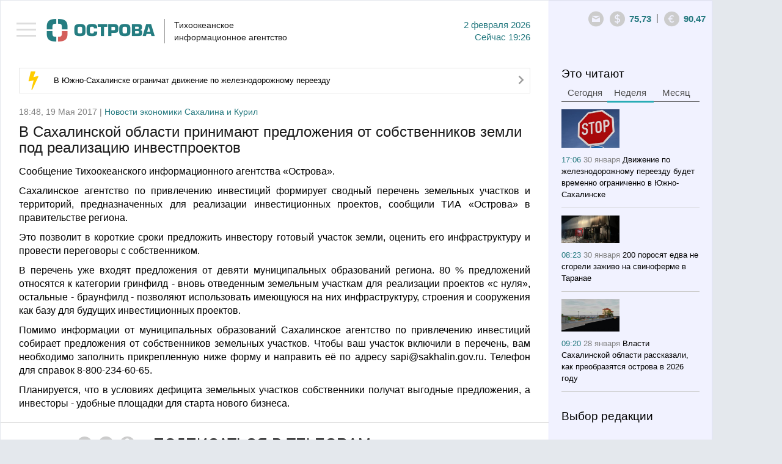

--- FILE ---
content_type: text/html; charset=utf-8
request_url: https://tia-ostrova.ru/news/obschestvo/153217/
body_size: 11236
content:

<!DOCTYPE html>

<html lang="en">



<head>



	<meta charset="utf-8" />



	<title itemprop="name">В Сахалинской области принимают предложения от собственников земли под реализацию инвестпроектов</title>

	<meta itemprop="description" content="Сахалинское агентство по привлечению инвестиций формирует сводный перечень земельных участков и территорий, предназначенных для реализации инвестиционных проектов, сообщили ТИА «Острова» в правительстве региона." name="description" />

	<meta content="" name="keywords" />

	<meta property="og:image" content="https://tia-ostrova.ru/images/news/" />


		<meta property="og:title" content="В Сахалинской области принимают предложения от собственников земли под реализацию инвестпроектов" />


		<meta property="og:description" content="Сахалинское агентство по привлечению инвестиций формирует сводный перечень земельных участков и территорий, предназначенных для реализации инвестиционных проектов, сообщили ТИА «Острова» в правительстве региона."/>


		<meta property="og:type" content="website"/>


		<meta property="og:url" content="https://tia-ostrova.ru/news/obschestvo/153217/"/>


		<meta property="og:site_name" content="tia-ostrova.ru"/>


		<meta property="og:see_also" content="https://tia-ostrova.ru/news/obschestvo/153217/"/>


		<meta name="twitter:card" content="summary"/>


		<meta name="twitter:site" content="tia-ostrova.ru"/>


		<meta name="twitter:title" content="В Сахалинской области принимают предложения от собственников земли под реализацию инвестпроектов">


		<meta name="twitter:description" content="Сахалинское агентство по привлечению инвестиций формирует сводный перечень земельных участков и территорий, предназначенных для реализации инвестиционных проектов, сообщили ТИА «Острова» в правительстве региона."/>


		<meta name="twitter:creator" content="tia-ostrova.ru"/>


		<meta name="twitter:image:src" content="https://tia-ostrova.ru/images/news/"/>


		<meta name="twitter:domain" content="tia-ostrova.ru"/>
	<link rel="shortcut icon" href="/img/favicon/favicon.ico" type="image/x-icon" />

	<link rel="icon" href="/img/favicon/favicon.ico" type="image/x-icon">

	<link rel="apple-touch-icon" sizes="57x57" href="/img/favicon/apple-icon-57x57.png">

	<link rel="apple-touch-icon" sizes="60x60" href="/img/favicon/apple-icon-60x60.png">

	<link rel="apple-touch-icon" sizes="72x72" href="/img/favicon/apple-icon-72x72.png">

	<link rel="apple-touch-icon" sizes="76x76" href="/img/favicon/apple-icon-76x76.png">

	<link rel="apple-touch-icon" sizes="114x114" href="/img/favicon/apple-icon-114x114.png">

	<link rel="apple-touch-icon" sizes="120x120" href="/img/favicon/apple-icon-120x120.png">

	<link rel="apple-touch-icon" sizes="144x144" href="/img/favicon/apple-icon-144x144.png">

	<link rel="apple-touch-icon" sizes="152x152" href="/img/favicon/apple-icon-152x152.png">

	<link rel="apple-touch-icon" sizes="180x180" href="/img/favicon/apple-icon-180x180.png">

	<link rel="icon" type="image/png" sizes="192x192"  href="/img/favicon/android-icon-192x192.png">

	<link rel="icon" type="image/png" sizes="32x32" href="/img/favicon/favicon-32x32.png">

	<link rel="icon" type="image/png" sizes="96x96" href="/img/favicon/favicon-96x96.png">

	<link rel="icon" type="image/png" sizes="16x16" href="/img/favicon/favicon-16x16.png">

	<link rel="manifest" href="/img/favicon/manifest.json">
	<link rel="alternate" type="application/rss+xml" title="Новости Сахалина и Курил в RSS" href="/rss.php" />
	<meta name="msapplication-TileColor" content="#ffffff">
	<meta name="msapplication-TileImage" content="/img/favicon/ms-icon-144x144.png">
	<meta name="theme-color" content="#ffffff">
	<meta http-equiv="X-UA-Compatible" content="IE=edge" />
	<meta name="viewport" content="width=device-width, initial-scale=1, maximum-scale=1" />
	<link rel="stylesheet" href="/libs/bootstrap/css/bootstrap.min.css" />
	<link rel="stylesheet" href="/libs/font-awesome/css/font-awesome.min.css" />
	<link type="text/css" rel="stylesheet" href="/libs/light-slider/css/lightslider.css" />
	<link rel="stylesheet"  href="/libs/light-gallery/css/lightgallery.css"/>

	<link rel="stylesheet" href="/libs/pagination/simplePagination.css">

	<link rel="stylesheet" href="/css/main.css" />

	<link rel="stylesheet" href="/css/media.css" />

	<script src='https://www.google.com/recaptcha/api.js'></script>
<script charset="UTF-8" src="//web.webpushs.com/js/push/8616e3a921be25c4a011f85b956ebfce_1.js" async></script>
<!-- script data-ad-client="ca-pub-0836765022082730" async src="https://pagead2.googlesyndication.com/pagead/js/adsbygoogle.js"></script -->
</head>

<body>


<nav id="menu" class="slideout-menu">

	<header>

		<ul class="menu">

			<li data-id="0" ><a href="/">Главная</a></li>

			
				<li data-id="4" ><a href="/news/politika/">Политика</a></li>

			
				<li data-id="5" ><a href="/news/zakon/">Закон</a></li>

			
				<li data-id="6" ><a href="/news/ekonomika/">Экономика</a></li>

			
				<li data-id="7" ><a href="/news/proisshestviya/">Происшествия</a></li>

			
				<li data-id="8" class="active"><a href="/news/obschestvo/">Общество</a></li>

			
				<li data-id="14" ><a href="/news/kul-tura/">Культура</a></li>

			
				<li data-id="15" ><a href="/news/sport/">Спорт</a></li>

			
				<li data-id="16" ><a href="/news/interv-yu/">Интервью</a></li>

			
				<li data-id="20" ><a href="/news/articles/">Статьи</a></li>

			
			<li class="delimiter"></li>

			
				<li class="other "><a href="/vybor-redakcii/">Выбор редакции</a></li>

			
				<li class="other "><a href="/photoreportagi/">Фоторепортажи</a></li>

			
				<li class="other "><a href="/myislandsmyfuture/">Мои острова - моё будущее</a></li>

			
				<li class="other "><a href="/analitika/">Аналитика</a></li>

			
									<li class="other "><a href="/interview/">Опросы</a></li>


			<li class="delimiter"></li>

			
			<li class="other "><a href="/arhive/">Архив</a></li>

		</ul>

		
		<form id="searchForm" method="post" action="/poisk/">

			<div class="form-group">

				<input type="text" name="search" class="form-control search" placeholder="Поиск">

				<button type="submit" class="btn btn-search"><i class="icon-14"></i></button>

			</div>

		</form>

	</header>

</nav>



<main id="panel" class="panel slideout-panel ">

    <header class="panel-header">

		<button class="btn-hamburger js-slideout-toggle"><span></span></button>

		<div class="container">

			<div class="row">
				<div class="left">
<!-- center>
<a href="http://ski-gv.ru/"><img src="/images/banner/gv.jpg"></a><br><br>
<a href="http://tourism.sakhalin.gov.ru/"><img src="/images/banner/kurily2018-2.gif"></center></a><br -->



					<a class="logo" href="/"><img src="/img/logo.png" alt="Тихоокеанское 
информационное агентство"/></a>

					<div class="name">Тихоокеанское <br/>информационное агентство</div>

					<div class="date">2  Февраля 2026<br/><span class='today'>Сейчас</span> 19:26</div>

					<div class="clearfix"></div>

				</div>

				<div class="right">

					<div>

						<div class="icons-shares">

							<ul class="row soc">

								<li><a target="_blank" rel="nofollow" href="#"><i class="icon-6"></i></a></li>

								<li><a target="_blank" rel="nofollow" href="#"><i class="icon-7"></i></a></li>

								<li><a target="_blank" rel="nofollow" href="#"><i class="icon-8"></i></a></li>

								<li><a target="_blank" rel="nofollow" href="#"><i class="icon-9"></i></a></li>

								<li><a target="_blank" rel="nofollow" href="#"><i class="icon-10"></i></a></li>

								<li><a target="_blank" rel="nofollow" href="#"><i class="icon-11"></i></a></li>

								<li><a target="_blank" rel="nofollow" href="#"><i class="icon-12"></i></a></li>

								<li><a target="_blank" rel="nofollow" href="#"><i class="icon-13"></i></a></li>

							</ul>

						</div>

						<a style=" display: none; " class="ico ico-shares" href="#"><i class="icon-1"></i></a><a class="ico" rel="nofollow" href="mailto:redactor@tia-ostrova.ru"><i class="icon-2"></i></a>

						<!-- div class="dropdown">

							<a class="dropdown-toggle" data-toggle="dropdown" href="#">RU <span class="caret"></span></a>

							<ul class="dropdown-menu" role="menu" aria-labelledby="dLabel">

								<li class="active"><a tabindex="-1" href="/news/obschestvo/153217/">RU</a></li>

								<li ><a tabindex="-1" href="/news/obschestvo/153217/?lang=_eng">EN</a></li>

								<li ><a tabindex="-1" href="/news/obschestvo/153217/?lang=_kor">KR</a></li>

							</ul>

						</div -->

					<!-- /div>

					<div --><span class="ico"><i class="icon-3"></i></span><span class="text" id="val-usd">75,73</span><span class="del">|</span><span class="ico"><i class="icon-4"></i></span><span class="text" id="val-eur">90,47</span><!-- span class="del">|</span><span class="ico"><i class="icon-5"></i></span><span class="text" id="val-oil">66,91</span --></div>

				</div>

			</div>

		</div>

    </header>
<article>
	<meta itemprop="identifier" content="153217">





<section class="box">


	<div class="container">


		<div class="row">


			<div class="left">


				<!--chached 02.02.2026 18:27:42--><div class="box-molniy"><i class="icon-15"></i><span><a href="/news/obschestvo/198648/">В Южно-Сахалинске ограничат движение по железнодорожному переезду</a></span><a href="/news/obschestvo/198648/"><i class="icon-20"></i></a></div>

                

				

					<!--chached 02.02.2026 19:26:41--><div class="date-prod"> 18:48, 19 Мая 2017 | <span>Новости экономики Сахалина и Курил</span></div><header><h1 itemprop="headline" class="m_t_10">В Сахалинской области принимают предложения от собственников земли под реализацию инвестпроектов</h1></header> <div itemscope itemtype="http://schema.org/NewsArticle"><div class="main-text"><p>Сообщение Тихоокеанского информационного агентства &laquo;Острова&raquo;.</p><p><p style="text-align: justify;">Сахалинское агентство по привлечению инвестиций формирует сводный перечень земельных участков и территорий, предназначенных для реализации инвестиционных проектов, сообщили ТИА &laquo;Острова&raquo; в правительстве региона.</p><p style="text-align: justify;">Это позволит в короткие сроки предложить инвестору готовый участок земли, оценить его инфраструктуру и провести переговоры с собственником.</p><p style="text-align: justify;">В перечень уже входят предложения от девяти муниципальных образований региона. 80 % предложений относятся к категории гринфилд - вновь отведенным земельным участкам для реализации проектов &laquo;с нуля&raquo;, остальные - браунфилд - позволяют использовать имеющуюся на них инфраструктуру, строения и сооружения как базу для будущих инвестиционных проектов.</p><p style="text-align: justify;">Помимо информации от муниципальных образований Сахалинское агентство по привлечению инвестиций собирает предложения от собственников земельных участков. Чтобы ваш участок включили в перечень, вам необходимо заполнить прикрепленную ниже форму и направить её по адресу sapi@sakhalin.gov.ru. Телефон для справок 8-800-234-60-65.</p><p style="text-align: justify;">Планируется, что в условиях дефицита земельных участков собственники получат выгодные предложения, а инвесторы - удобные площадки для старта нового бизнеса.</p></p></div></div><hr class="lg"/><div class="share-link"><div class="item">Рассказать</div><div class="item"><a rel="nofollow" href="javascript: void(0)" onclick="Share.twitter('http://tia-ostrova.ru/news/obschestvo/153217/','В Сахалинской области принимают предложения от собственников земли под реализацию инвестпроектов')"><i class="icon-6"></i></a></div><div class="item"><a rel="nofollow" href="javascript: void(0)" onclick="Share.vkontakte('http://tia-ostrova.ru/news/obschestvo/153217/','В Сахалинской области принимают предложения от собственников земли под реализацию инвестпроектов','http://tia-ostrova.ru/images/news/','Сахалинское агентство по привлечению инвестиций формирует сводный перечень земельных участков и территорий, предназначенных для реализации инвестиционных проектов, сообщили ТИА «Острова» в правительстве региона.')"><i class="icon-7"></i></a></div><!-- div class="item"><a rel="nofollow" href="javascript: void(0)" onclick="Share.facebook('http://tia-ostrova.ru/news/obschestvo/153217/','В Сахалинской области принимают предложения от собственников земли под реализацию инвестпроектов','http://tia-ostrova.ru/images/news/','Сахалинское агентство по привлечению инвестиций формирует сводный перечень земельных участков и территорий, предназначенных для реализации инвестиционных проектов, сообщили ТИА «Острова» в правительстве региона.')"><i class="icon-8"></i></a></div --><div class="item"><a rel="nofollow" href="javascript: void(0)" onclick="Share.ok('http://tia-ostrova.ru/news/obschestvo/153217/','В Сахалинской области принимают предложения от собственников земли под реализацию инвестпроектов','http://tia-ostrova.ru/images/news/','Сахалинское агентство по привлечению инвестиций формирует сводный перечень земельных участков и территорий, предназначенных для реализации инвестиционных проектов, сообщили ТИА «Острова» в правительстве региона.')"><i class="icon-12"></i></a></div><!-- div class="item"><button type="button" class="btn btn-mail" data-toggle="modal" data-target="#myModalMail"><i class="icon-22"></i> Подписаться</button></div --><div class="item"><a style="color:black;" href="https://t.me/tiaostrova">ПОДПИСАТЬСЯ В TELEGRAM</a></div></div>
					
					<div class="clearfix"></div>

					
					<p class="comment-p">Комментарии - 0</p>

					<div class="new-reply">

						<form class="form replyForm">

							<input type="hidden" name="parentId" class="parentId" value="0">

							<input type="hidden" name="type_data" value="0">

							<input type="hidden" name="id_data" value="153217">

							<input type="hidden" name="id_user" value="0">

							<input type="hidden" name="reply" value="Ваш отзыв успешно добавлен.">

							<div class="row">

								<div class="form-group check-group">

									<input type="checkbox" id="anonime" name="anonime" value="1" class="checkbox" onChange="if ($(this).prop('checked')) {$('.name-anonime-0').show();} else {$('.name-anonime-0').hide();}"><label for="anonime">Анонимно</label>

								</div>

								
								<div class="form-group check-group">

									<a href="#myModalLogin" data-toggle="modal" rel="nofollow" onClick="$('#lostpass').hide();$('#avtorization').show();$('#registration').hide();">Авторизоваться</a>

								</div>

								
							</div>

							<div class="clearfix"></div>

							<div class="row">

								<div class="col-md-6">

									<div class="form-group name-anonime-0" style="display: none;">

										<input type="text" class="form-control" name="name" placeholder="Имя" autocomplete="off"/>

									</div>

								</div>

							</div>

							<div class="row">

								<div class="col-md-7">

									<div class="form-group">

										<textarea style="height:77px" class="form-control" name="text" placeholder="Ваш комментарий" autocomplete="off" required=""></textarea>

									</div>

								</div>

								<div class="col-md-5">

									<div class="form-group">

										<div class="g-recaptcha" data-sitekey="6LfW_DUUAAAAAGKVQ8E2jOknzvZphfRUGOutcYZ0"></div>

									</div>

								</div>

							</div>

							<div class="form-group">

								<button type="submit" class="btn btn-main gray">Добавить</button> <span id="reply-reply" style="display:none;">Ваш отзыв успешно добавлен</span>

							</div>

						</form>

					</div>

					
					<form id="formReplyFilter" class="form">

						<input type="hidden" name="page" value="1">

	
					<input type="hidden" name="lang" value="_rus">

						<input type="hidden" name="type_data" value="0">

						<input type="hidden" name="id_data" value="153217">

						<input type="hidden" name="limit" value="9999">

						<input type="hidden" name="btn_name" value="Добавить">

	
					<input type="hidden" name="anonime_name" value="Имя">

						<input type="hidden" name="a_name" value="ответить">

						<input type="hidden" name="text_1" value="Анонимно">

					</form>

					<div id="load-data-reply"></div>

					<div class="clearfix"></div>

					
				
				<h3 class='lc'>Еще материалы в рубрике: <p>Новости экономики Сахалина и Курил</p>					
				</h3>
				<hr class="sm">

				<form id="formFilter">

					<input type="hidden" name="page" id="page" value="0">

					<input type="hidden" name="lang" value="_rus">

					<input type="hidden" name="id_tags" value="">

					

					<input type="hidden" name="cur_lang_url" value="">

					<input type="hidden" name="url" id="url" value="/core/load_news.php">

					<input type="hidden" name="limit" value="10">

					<input type="hidden" name="status_r" value="">

					

					
						<input type="hidden" name="id_category" value="8">

					
				</form>

				<div>

					<ul class="news-main" id="load-data"></ul>

				</div>

				<div id="load-img" class="text-center"><img src="/img/loading.gif" width="60" alt=""/></div>

				<div id="download" class="download"><a href="javascript: load_Data();"><i class="fa fa-spinner"></i> Загрузить еще</a></div>

				<div class="clearfix"></div>

			</div>

			<!--chached 02.02.2026 18:27:42--><div class="right"><div id="block-fixed"><div class="row"><div class="col-6"><h3 class="m_b_6">Это читают</h3><ul class="nav nav-tabs"><li><a href="#tab-today" data-toggle="tab">Сегодня</a></li><li class="active"><a href="#tab-week" data-toggle="tab">Неделя</a></li><li><a href="#tab-month" data-toggle="tab">Месяц</a></li></ul><div class="tab-content"><div class="tab-pane fade" id="tab-today"><ul class="news-sm"><li><img src="/images/news/s4923a403c605.png" alt="Материнский капитал для сахалинских семей увеличился на 5,6 процентов" title="Материнский капитал для сахалинских семей увеличился на 5,6 процентов"/><br/><span class="date">09:22 <span>Сегодня</span></span> <a href="/news/obschestvo/198630/">Материнский капитал для сахалинских семей увеличился на 5,6 процентов</a></li><li><img src="/images/news/sfc8b2f6be285.png" alt="На Солнцевском угольном разрезе погиб работник" title="На Солнцевском угольном разрезе погиб работник"/><br/><span class="date">09:04 <span>Сегодня</span></span> <a href="/news/proisshestviya/198628/">На Солнцевском угольном разрезе погиб работник</a></li><li><img src="/images/news/s5b3547374fc9.png" alt="Сахалинец хотел переправить за границу партию лома рельсов в обход таможенных платежей" title="Сахалинец хотел переправить за границу партию лома рельсов в обход таможенных платежей"/><br/><span class="date">09:17 <span>Сегодня</span></span> <a href="/news/proisshestviya/198629/">Сахалинец хотел переправить за границу партию лома рельсов в обход таможенных платежей</a></li><li><img src="/images/news/s353f52e50d2d.jpg" alt="За выходные на сахалинских дорогах автоинспекторы задержали 25 нетрезвых водителей" title="За выходные на сахалинских дорогах автоинспекторы задержали 25 нетрезвых водителей"/><br/><span class="date">09:42 <span>Сегодня</span></span> <a href="/news/proisshestviya/198631/">За выходные на сахалинских дорогах автоинспекторы задержали 25 нетрезвых водителей</a></li></ul></div><div class="tab-pane fade in active" id="tab-week"><ul class="news-sm"><li><img src="/images/news/s1de984518ef7.jpg" alt="Движение по железнодорожному переезду будет временно ограниченно в Южно-Сахалинске" title="Движение по железнодорожному переезду будет временно ограниченно в Южно-Сахалинске"/><br/><span class="date">17:06 <span>30 Января</span></span> <a href="/news/obschestvo/198624/">Движение по железнодорожному переезду будет временно ограниченно в Южно-Сахалинске</a></li><li><img src="/images/news/s83319317a9a5.jpg" alt="200 поросят едва не сгорели заживо на свиноферме в Таранае" title="200 поросят едва не сгорели заживо на свиноферме в Таранае"/><br/><span class="date">08:23 <span>30 Января</span></span> <a href="/news/proisshestviya/198601/">200 поросят едва не сгорели заживо на свиноферме в Таранае</a></li><li><img src="/images/news/sf101c65a529f.jpg" alt="Власти Сахалинской области рассказали, как преобразятся острова в 2026 году" title="Власти Сахалинской области рассказали, как преобразятся острова в 2026 году"/><br/><span class="date">09:20 <span>28 Января</span></span> <a href="/news/obschestvo/198559/">Власти Сахалинской области рассказали, как преобразятся острова в 2026 году</a></li><li><img src="/images/news/sa706f5a1a323.jpg" alt="В автобусах Южно-Сахалинска участились случаи падения пассажиров" title="В автобусах Южно-Сахалинска участились случаи падения пассажиров"/><br/><span class="date">09:36 <span>27 Января</span></span> <a href="/news/proisshestviya/198538/">В автобусах Южно-Сахалинска участились случаи падения пассажиров</a></li></ul></div><div class="tab-pane fade" id="tab-month"><ul class="news-sm"><li><img src="/images/news/sa52c70cb1ecb.JPG" alt="Сахалинскую Декаду спорта и здоровья завершили "Рождественской лыжней"" title="Сахалинскую Декаду спорта и здоровья завершили "Рождественской лыжней""/><br/><span class="date">18:33 <span>8 Января</span></span> <a href="/news/sport/198296/">Сахалинскую Декаду спорта и здоровья завершили "Рождественской лыжней"</a></li><li><img src="/images/news/s5d8140d43d41.jpg" alt="Сахалинца пытались убить во сне, но он оказал сопротивление и выжил" title="Сахалинца пытались убить во сне, но он оказал сопротивление и выжил"/><br/><span class="date">18:37 <span>8 Января</span></span> <a href="/news/proisshestviya/198297/">Сахалинца пытались убить во сне, но он оказал сопротивление и выжил</a></li><li><img src="/images/news/s20b9008f7623.jpg" alt="Военнослужащие на Сахалине проходят обязательному курсу боевой подготовки" title="Военнослужащие на Сахалине проходят обязательному курсу боевой подготовки"/><br/><span class="date">12:31 <span>23 Января</span></span> <a href="/news/obschestvo/198495/">Военнослужащие на Сахалине проходят обязательному курсу боевой подготовки</a></li><li><img src="/images/news/s6e4c07e75c03.jpg" alt="Собственники квартир в Южно-Сахалинске вводят доплату за уборку парковок" title="Собственники квартир в Южно-Сахалинске вводят доплату за уборку парковок"/><br/><span class="date">10:36 <span>21 Января</span></span> <a href="/news/obschestvo/198448/">Собственники квартир в Южно-Сахалинске вводят доплату за уборку парковок</a></li></ul></div></div></div><div class="col-6"><h3>Выбор редакции</h3><hr class="sm"/><ul class="news-sm"><li><span class="date">09:42 <span>Сегодня</span></span> <a href="/news/proisshestviya/198631/">За выходные на сахалинских дорогах автоинспекторы задержали 25 нетрезвых водителей</a></li><li><span class="date">12:28 <span>30 Января</span></span> <a href="/news/sport/198609/">Хабаровская и якутская лыжницы победили в спринте на Сахалине</a></li><li><span class="date">11:04 <span>29 Января</span></span> <a href="/news/obschestvo/198585/">Педагог из Ростовской области смогла реализовать себя на Сахалине благодаря программе "Земский учитель"</a></li><li><span class="date">10:28 <span>28 Января</span></span> <a href="/news/kul-tura/198562/">Сахалинская библиотека объявила сбор книг в рамках всероссийской акции</a></li></ul></div><div class="clearfix"></div><!-- временно закомментированные фоторепортажи <div class="col-12"><h3 class="m_b_10">Фоторепортажи</h3><hr class="sm"/><ul class="row foto-sm"></ul></div>конец --><div class="col-12"><h3 class="m_b_10">Мои острова - моё будущее</h3><hr class="sm"/><ul class="news-sm"><li><img src="/images/useful/s22b369b2ae16.jpg" alt="Студентка Алина Нурланова: На Сахалине есть все, чтобы строить здесь свое будущее" title="Студентка Алина Нурланова: На Сахалине есть все, чтобы строить здесь свое будущее"/><br/><span class="date">09:25 <span>29 Ноября</span></span> <a href="/myislandsmyfuture/24/">Студентка Алина Нурланова: На Сахалине есть все, чтобы строить здесь свое будущее</a></li><li><img src="/images/useful/se11e3e81ee3b.jpg" alt="Скалолаз Александр Назин: На вершине чувствуешь себя свободным" title="Скалолаз Александр Назин: На вершине чувствуешь себя свободным"/><br/><span class="date">21:00 <span>25 Ноября</span></span> <a href="/myislandsmyfuture/23/">Скалолаз Александр Назин: На вершине чувствуешь себя свободным</a></li><li><img src="/images/useful/sf8ce054e6b70.jpg" alt="Художница Марина Пузик: Хочу сделать Сахалин красивее" title="Художница Марина Пузик: Хочу сделать Сахалин красивее"/><br/><span class="date">11:10 <span>15 Ноября</span></span> <a href="/myislandsmyfuture/22/">Художница Марина Пузик: Хочу сделать Сахалин красивее</a></li><li><img src="/images/useful/s1e70d9a9eff3.jpg" alt="Сооснователь фотомастерской Александр Гайворон: Никто не покажет Сахалин лучше сахалинца" title="Сооснователь фотомастерской Александр Гайворон: Никто не покажет Сахалин лучше сахалинца"/><br/><span class="date">21:29 <span>8 Ноября</span></span> <a href="/myislandsmyfuture/21/">Сооснователь фотомастерской Александр Гайворон: Никто не покажет Сахалин лучше сахалинца</a></li></ul><!-- a href="http://sakhalin.rosautoprokat.ru"><img class="banner" src="/images/reklama/c7eab71c8637.jpg" alt="Реклама 1" title="Реклама 1"/></a --></div><div class="col-6"><a href="http://www.tia-ostrova.ru/"><img class="banner" src="/images/reklama/73f454e3aae6.jpg" alt="Реклама 2" title="Реклама 2"/></a><h3 class="m_b_10">Аналитика</h3><hr class="sm"/><ul class="news-sm"><li><img src="/images/analitic/s3be11f9a3cc6.jpg" alt="Товарищ Си – о человеческом капитале" title="Товарищ Си – о человеческом капитале"/><br/><span class="date">18:12 <span>21 Ноября</span></span> <a href="/analitika/47/">Товарищ Си – о человеческом капитале</a></li><li><img src="/images/analitic/s9e3a9eff7b1d.jpg" alt="Безопасно ли подключаться к открытой сети Wi-Fi?" title="Безопасно ли подключаться к открытой сети Wi-Fi?"/><br/><span class="date">09:37 <span>12 Июля</span></span> <a href="/analitika/46/">Безопасно ли подключаться к открытой сети Wi-Fi?</a></li><li><img src="/images/analitic/sf4b6f983a4fa.jpg" alt="Мэрия Южно-Сахалинска заявила, что при развитии застроенных территорий прежде всего учитываются интересы людей " title="Мэрия Южно-Сахалинска заявила, что при развитии застроенных территорий прежде всего учитываются интересы людей "/><br/><span class="date">12:05 <span>14 Мая</span></span> <a href="/analitika/45/">Мэрия Южно-Сахалинска заявила, что при развитии застроенных территорий прежде всего учитываются интересы людей </a></li><li><img src="/images/analitic/s2aa64d8c6fd9.jpg" alt="На Сахалине пройдет климатическая неделя" title="На Сахалине пройдет климатическая неделя"/><br/><span class="date">11:59 <span>13 Мая</span></span> <a href="/analitika/44/">На Сахалине пройдет климатическая неделя</a></li></ul></div><div class="clearfix"></div><div class="col-12"><h3 class="m_b_10">Опрос</h3><hr class="sm"/><p class="quest">Какой губернатор Сахалинской области, по-вашему, лучше всего управлял ей?</p><form id="questForm" method="POST" action="/interview/38/"><div class="form-group m_b_6"><input type="radio" id="quest_1" name="quest" value="126" class="radio"><label for="quest_1">Валентин Федоров</label></div><div class="form-group m_b_6"><input type="radio" id="quest_2" name="quest" value="127" class="radio"><label for="quest_2">Евгений Краснояров</label></div><div class="form-group m_b_6"><input type="radio" id="quest_3" name="quest" value="128" class="radio"><label for="quest_3">Игорь Фархутдинов</label></div><div class="form-group m_b_6"><input type="radio" id="quest_4" name="quest" value="129" class="radio"><label for="quest_4">Иван Малахов</label></div><div class="form-group m_b_6"><input type="radio" id="quest_5" name="quest" value="130" class="radio"><label for="quest_5">Александр Хорошавин</label></div><div class="form-group m_b_6"><input type="radio" id="quest_6" name="quest" value="131" class="radio"><label for="quest_6">Олег Кожемяко</label></div><div class="form-group m_b_6"><input type="radio" id="quest_7" name="quest" value="132" class="radio"><label for="quest_7">Валерий Лимаренко</label></div><div class="form-group m_t_20"><button class="btn btn-main" type="submit">Голосовать</button></div></form></div></div></div></div>
		</div>

	</div>

</section>

<script>

	Share = {

		vkontakte: function(purl, ptitle, pimg, text) {

			url  = 'http://vkontakte.ru/share.php?';

			url += 'url='          + encodeURIComponent(purl);

			url += '&title='       + encodeURIComponent(ptitle);

			url += '&description=' + encodeURIComponent(text);

			url += '&image='       + encodeURIComponent(pimg);

			url += '&noparse=true';

			Share.popup(url);

		},

		facebook: function(purl, ptitle, pimg, text) {

			url  = 'http://www.facebook.com/sharer.php?s=100';

			url += '&p[title]='     + encodeURIComponent(ptitle);

			url += '&p[summary]='   + encodeURIComponent(text);

			url += '&p[url]='       + encodeURIComponent(purl);

			url += '&p[images][0]=' + encodeURIComponent(pimg);

			Share.popup(url);

		},

		twitter: function(purl, ptitle) {

			url  = 'http://twitter.com/share?';

			url += 'text='      + encodeURIComponent(ptitle);

			url += '&url='      + encodeURIComponent(purl);

			url += '&counturl=' + encodeURIComponent(purl);

			Share.popup(url);

		},

		ok: function(purl, ptitle) {

			url  = 'http://www.ok.ru/dk?st.cmd=addShare&st.s=1';

			url += '&st.comments='      + encodeURIComponent(ptitle);

			url += '&st._surl='      + encodeURIComponent(purl);

			Share.popup(url);

		},

		popup: function(url) {

			window.open(url,'','toolbar=0,status=0,width=626,height=436');

		}

	};

</script>
</article>
	
	<footer class="panel-footer">
		<div class="container">
			<div class="p-left">
				<div class="item">
					<ul class="row">
											<li "><a href="/reklama/">Реклама</a></li>
											<li "><a href="/o-kompanii/">О компании</a></li>
											<li><a href="/arhive">АРХИВ НОВОСТЕЙ</a></li>
					</ul>
					<!-- <a class="add-yandex" target="_blank" rel="nofollow" href="http://www.yandex.ru/?add=165363&amp;from=promocode">Добавить в Яндекс</a> -->
					<ul hidden class="row soc">
						<li><a target="_blank" rel="nofollow" href="#"><i class="icon-6"></i></a></li>
						<li><a target="_blank" rel="nofollow" href="#"><i class="icon-7"></i></a></li>
						<li><a target="_blank" rel="nofollow" href="#"><i class="icon-8"></i></a></li>
						<li><a target="_blank" rel="nofollow" href="#"><i class="icon-9"></i></a></li>
						<li><a target="_blank" rel="nofollow" href="#"><i class="icon-10"></i></a></li>
						<li><a target="_blank" rel="nofollow" href="#"><i class="icon-11"></i></a></li>
						<li><a target="_blank" rel="nofollow" href="#"><i class="icon-12"></i></a></li>
						<li><a target="_blank" rel="nofollow" href="#"><i class="icon-13"></i></a></li>
					</ul>
					<div class="clearfix"></div>
				</div>
				<div class="item"><p>&copy; 2001 - 2025 ТИА &laquo;ОСТРОВА&raquo;. Редакция: <a href="mailto:redaktor@tia-ostrova.ru">redaktor@tia-ostrova.ru</a>. <strong><span style="font-size: 8pt;">18+</span></strong></p>
<p>На сайте распространяется продукция Тихоокеанского информационного агентства "Острова".</p>
<p>Свидетельство ИА № 15-0239 от 10.08.2001 г. || <a href="/news.php">Полный архив новостей Сахалинской области с 2001 года</a></p>
<p>При полном или частичном использовании материалов гиперссылка на ТИА "Острова" обязательна.</p>
<p>Реклама, информационное сотрудничество: <strong>(4242) 44-28-14.</strong></p></div>
			</div>
			<div class="p-right">

<!-- Yandex.Metrika informer -->
<a href="https://metrika.yandex.ru/stat/?id=25636595&amp;from=informer"
target="_blank" rel="nofollow"><img src="https://informer.yandex.ru/informer/25636595/3_1_FFFFFFFF_EFEFEFFF_0_pageviews"
style="width:88px; height:31px; border:0;" alt="Яндекс.Метрика" title="Яндекс.Метрика: данные за сегодня (просмотры, визиты и уникальные посетители)" class="ym-advanced-informer" data-cid="25636595" data-lang="ru" /></a>
<!-- /Yandex.Metrika informer -->

<!-- Yandex.Metrika counter -->
<script type="text/javascript" >
   (function(m,e,t,r,i,k,a){m[i]=m[i]||function(){(m[i].a=m[i].a||[]).push(arguments)};
   m[i].l=1*new Date();k=e.createElement(t),a=e.getElementsByTagName(t)[0],k.async=1,k.src=r,a.parentNode.insertBefore(k,a)})
   (window, document, "script", "https://mc.yandex.ru/metrika/tag.js", "ym");

   ym(25636595, "init", {
        clickmap:true,
        trackLinks:true,
        accurateTrackBounce:true,
        webvisor:true
   });
</script>
<noscript><div><img src="https://mc.yandex.ru/watch/25636595" style="position:absolute; left:-9999px;" alt="" /></div></noscript>
<!-- /Yandex.Metrika counter -->
				<!--LiveInternet counter--><script type="text/javascript"><!--
document.write("<a href='http://www.liveinternet.ru/click' "+
"target=_blank><img src='//counter.yadro.ru/hit?t14.13;r"+
escape(document.referrer)+((typeof(screen)=="undefined")?"":
";s"+screen.width+"*"+screen.height+"*"+(screen.colorDepth?
screen.colorDepth:screen.pixelDepth))+";u"+escape(document.URL)+
";"+Math.random()+
"' alt='' title='LiveInternet: показано число просмотров за 24"+
" часа, посетителей за 24 часа и за сегодня' "+
"border='0' width='0' height='0'><\/a>")
//--></script>

<!--/LiveInternet-->
				<br/>
				<div class="wbest">разработано <a href="http://wbest.ru?utm_source=site-client&utm_medium=banner&utm_campaign=wbest&utm_content=tia-ostrova" target="_blank" rel="nofollow"><div class="img"></div></a></div>
			</div>
			<div class="clearfix"></div>
		</div>
    </footer>
</main>
<div id="toTop"><i class="fa fa-angle-up"></i></div>



	
	<div class="modal fade" id="myModalMail" tabindex="-1" role="dialog" aria-labelledby="myModalLabel" aria-hidden="true">
	  <div class="modal-dialog">
		<div class="modal-content">
			<button type="button" class="close modal-close" data-dismiss="modal" aria-hidden="true">×</button>
			<div class="modal-header">
				<h3>Подписка на рассылку</h3> <span class="slesh">/</span>
				<button type="button" class="close" data-dismiss="modal" aria-hidden="true">Закрыть окно</button>
				<div class="clearfix"></div>
			</div>
			<div class="modal-body">
				<form id="mailForm" class="form">
					<input type="hidden" name="reply" value="Ваша подписка успешно оформлена.">
					<input type="hidden" name="theme" value="Подписка на новости.">					
					<div class="form-group">
						<input type="email" name="email" value="" autocomplete="on" placeholder="Email" class="form-control" required="required">
					</div>
					<!--<div class="form-group podpis-group">
						<input type="checkbox" id="podpis_1" name="podpis_1" value="Главные новости дня Ежедневно в" class="checkbox"><label for="podpis_1">Главные новости дня</label>
						<span>Ежедневно в</span><input type="text" name="podpis_1_time" value="" placeholder="09:00" class="form-control time-control mask-time">
					</div>
					<div class="form-group podpis-group">
						<input type="checkbox" id="podpis_2" name="podpis_2" value="Главные новости недели Еженедельно в пятницу" class="checkbox"><label for="podpis_2">Главные новости недели</label>
						<span>Еженедельно в пятницу</span>
					</div>-->
					<div class="accordion" id="accordion2">
					  <div class="accordion-group">
						<div class="accordion-heading">
						  <a class="accordion-toggle" data-toggle="collapse" data-parent="#accordion2" href="#collapseOne">Пользовательское соглашение <i class="fa fa-caret-up"></i></a>
						</div>
						<div id="collapseOne" class="accordion-body collapse in">
						  <div class="accordion-inner"><p>Пользователь согласен на получение информационных сообщений, связанных с сайтом и/или тематикой сайта, персонализированных сообщений и/или рекламы, которые могут направляться по адресу электронной почты, указанному пользователем при регистрации на сайте.</p>

<p>Пользователь вправе в любое время и по любой причине отказаться от получения информационных сообщений путем нажатия на ссылку, содержащуюся в каждом информационном сообщении.</p></div>
						</div>
					  </div>
					</div>
					<div class="form-group check-group">
						<input type="checkbox" checked="" id="check_0" name="check_0" value="1" class="checkbox"><label for="check_0">Я согласен (а)</label>
					</div>
					<br/>
					<div class="form-group">
						<button type="submit" class="btn btn-main">Подписаться</button>
					</div>
				</form>
			</div>
		</div>
	  </div>
	</div>
	
	<div class="modal fade" id="myModalLogin" tabindex="-1" role="dialog" aria-labelledby="myModalLabel" aria-hidden="true">
	  <div class="modal-dialog">
		<div class="modal-content" id="avtorization">
			<div class="modal-header">
				<h3>Авторизация</h3> <span class="slesh">/</span> <a href="javascript:void(0);" onClick="$('#lostpass').hide();$('#avtorization').hide();$('#registration').show();">Зарегистрироваться</a> <span class="slesh m_l_10">/</span>
				<button type="button" class="close" data-dismiss="modal" aria-hidden="true">Закрыть окно</button>
				<div class="clearfix"></div>
			</div>
			<div class="modal-body">
				<form id="loginForm" class="form">	
					<input type="hidden" name="lang" value="_rus">
					<div class="form-group">
						<input type="text" name="login" value="" autocomplete="on" placeholder="Логин" class="form-control" required="required">
					</div>
					<div class="form-group">
						<input type="password" name="pass" value="" autocomplete="on" placeholder="Пароль" class="form-control" required="required">
					</div>
					<div class="form-group m_w_280 text-right">
						<a href="javascript:void(0);" onClick="$('#lostpass').show();$('#avtorization').hide();$('#registration').hide();">Забыли пароль?</a>
					</div>
					<br/>
					<div class="form-group">
						<button type="submit" class="btn btn-main">Войти</button>
					</div>
				</form>
			</div>
		</div>
		<div class="modal-content" id="registration" style="display:none;">
			<div class="modal-header">
				<h3>Регистрация</h3> <span class="slesh">/</span> <a href="javascript:void(0);" onClick="$('#lostpass').hide();$('#avtorization').show();$('#registration').hide();">Авторизоваться</a> <span class="slesh m_l_10">/</span>
				<button type="button" class="close" data-dismiss="modal" aria-hidden="true">Закрыть окно</button>
				<div class="clearfix"></div>
			</div>
			<div class="modal-body">
				<form id="regForm" class="form">
					<input type="hidden" name="lang" value="_rus">
					<div class="row m_w_600">
						<div class="col-sm-6">
							<div class="form-group">
								<input type="text" name="login" value="" autocomplete="on" placeholder="Логин" class="form-control" required="required">
							</div>
						</div>
						<div class="col-sm-6">
							<div class="form-group">
								<input type="text" name="name" value="" autocomplete="on" placeholder="Имя" class="form-control" required="required">
							</div>
						</div>
						<div class="col-sm-6">
							<div class="form-group">
								<input type="email" name="email" value="" autocomplete="on" placeholder="Email" class="form-control" required="required">
							</div>
						</div>
						<div class="col-sm-6">
							<div class="form-group">
								<input type="tel" name="tel" value="" autocomplete="on" placeholder="Телефон" class="form-control mask-tel" required="required">
							</div>
						</div>
						<div class="col-sm-6">
							<div class="form-group">
								<input type="password" name="pass" value="" autocomplete="on" placeholder="Пароль" class="form-control" required="required">
							</div>
						</div>
						<div class="col-sm-6">
							<div class="form-group">
								<input type="password" name="pass_check" value="" autocomplete="off" placeholder="Повторите пароль" class="form-control" required="required">
							</div>
						</div>
					</div>
					<br/>
					<div class="form-group">
						<button type="submit" class="btn btn-main">Зарегистрироваться</button>
					</div>
				</form>
			</div>
		</div>
		<div class="modal-content" id="lostpass" style="display:none;">
			<div class="modal-header">
				<h3>Восстановление пароля</h3> <span class="slesh">/</span> <a href="javascript:void(0);" onClick="$('#lostpass').hide();$('#avtorization').show();$('#registration').hide();">Авторизоваться</a> <span class="slesh m_l_10">/</span>
				<button type="button" class="close" data-dismiss="modal" aria-hidden="true">Закрыть окно</button>
				<div class="clearfix"></div>
			</div>
			<div class="modal-body">
				<form id="lostPassForm" class="form">
					<input type="hidden" name="lang" value="_rus">
					<div class="form-group">
						<input type="email" name="email" value="" autocomplete="on" placeholder="Email" class="form-control" required="required">
					</div><br/>
					<div class="form-group">
						<button type="submit" class="btn btn-main">Восстановить</button>
					</div>
				</form>
			</div>
		</div>
	  </div>
	</div>
	<div class="modal fade" id="myModalOpen" tabindex="-1" role="dialog" aria-labelledby="myModalLabel" aria-hidden="true">
	  <div class="modal-dialog">
		<div class="modal-content">
			<div class="modal-header">
				<h3>Редактировать отзыв</h3>
				<span class="slesh">/</span>
				<button type="button" class="close" data-dismiss="modal" aria-hidden="true">Закрыть окно</button>
			</div>
			<div class="modal-body">

			</div>
		</div>
	  </div>
	</div>
	
	<div class="modal fade" id="myModal" tabindex="-1" role="dialog" aria-labelledby="myModalLabel" aria-hidden="true">
	  <div class="modal-dialog">
		<div class="modal-content">
			<div class="modal-header">
				<button type="button" class="close" data-dismiss="modal" aria-hidden="true">×</button>
				<h3></h3>
			</div>
			<div class="modal-body">

			</div>
		</div>
	  </div>
	</div>
	<!--[if lt IE 9]>
		<script src="/libs/html5shiv/es5-shim.min.js"></script>
		<script src="/libs/html5shiv/html5shiv.min.js"></script>
		<script src="/libs/html5shiv/html5shiv-printshiv.min.js"></script>
		<script src="/libs/respond/respond.min.js"></script>
	<![endif]-->
	<script charset="UTF-8" src="//cdn.sendpulse.com/js/push/4c689e5cd02f87b751ba7bf0db75d131_0.js" async></script -->
	<script src="/libs/jquery/jquery-1.11.2.min.js"></script>
	<script src="/libs/modernizr/modernizr.js"></script>
	<script src="/libs/bootstrap/js/bootstrap.min.js"></script>
	<script src="/libs/waypoints/waypoints.min.js"></script>
	<script src="/libs/plugins-scroll/plugins-scroll.js"></script>
	<script src="/libs/light-slider/js/lightslider.js"></script>
	<script src="/libs/light-gallery/js/lightgallery.js"></script>
	<script src="/libs/light-gallery/js/lg-fullscreen.js"></script>
	<script src="/libs/light-gallery/js/lg-thumbnail.js"></script>
	<script src="/libs/slideout/slideout.js"></script>
	<script src="/libs/mask/jquery.mask.js"></script>
	<script src="/libs/pagination/hl-all.js"></script>
	<script src="/libs/pagination/jquery.simplePagination.js"></script>
	<script src="/js/common.js"></script>
	<script>
					load_Data();
							load_Reply();
					</script>
</body>
</html>


--- FILE ---
content_type: text/html; charset=utf-8
request_url: https://www.google.com/recaptcha/api2/anchor?ar=1&k=6LfW_DUUAAAAAGKVQ8E2jOknzvZphfRUGOutcYZ0&co=aHR0cHM6Ly90aWEtb3N0cm92YS5ydTo0NDM.&hl=en&v=N67nZn4AqZkNcbeMu4prBgzg&size=normal&anchor-ms=20000&execute-ms=30000&cb=vrulqlpp075c
body_size: 49417
content:
<!DOCTYPE HTML><html dir="ltr" lang="en"><head><meta http-equiv="Content-Type" content="text/html; charset=UTF-8">
<meta http-equiv="X-UA-Compatible" content="IE=edge">
<title>reCAPTCHA</title>
<style type="text/css">
/* cyrillic-ext */
@font-face {
  font-family: 'Roboto';
  font-style: normal;
  font-weight: 400;
  font-stretch: 100%;
  src: url(//fonts.gstatic.com/s/roboto/v48/KFO7CnqEu92Fr1ME7kSn66aGLdTylUAMa3GUBHMdazTgWw.woff2) format('woff2');
  unicode-range: U+0460-052F, U+1C80-1C8A, U+20B4, U+2DE0-2DFF, U+A640-A69F, U+FE2E-FE2F;
}
/* cyrillic */
@font-face {
  font-family: 'Roboto';
  font-style: normal;
  font-weight: 400;
  font-stretch: 100%;
  src: url(//fonts.gstatic.com/s/roboto/v48/KFO7CnqEu92Fr1ME7kSn66aGLdTylUAMa3iUBHMdazTgWw.woff2) format('woff2');
  unicode-range: U+0301, U+0400-045F, U+0490-0491, U+04B0-04B1, U+2116;
}
/* greek-ext */
@font-face {
  font-family: 'Roboto';
  font-style: normal;
  font-weight: 400;
  font-stretch: 100%;
  src: url(//fonts.gstatic.com/s/roboto/v48/KFO7CnqEu92Fr1ME7kSn66aGLdTylUAMa3CUBHMdazTgWw.woff2) format('woff2');
  unicode-range: U+1F00-1FFF;
}
/* greek */
@font-face {
  font-family: 'Roboto';
  font-style: normal;
  font-weight: 400;
  font-stretch: 100%;
  src: url(//fonts.gstatic.com/s/roboto/v48/KFO7CnqEu92Fr1ME7kSn66aGLdTylUAMa3-UBHMdazTgWw.woff2) format('woff2');
  unicode-range: U+0370-0377, U+037A-037F, U+0384-038A, U+038C, U+038E-03A1, U+03A3-03FF;
}
/* math */
@font-face {
  font-family: 'Roboto';
  font-style: normal;
  font-weight: 400;
  font-stretch: 100%;
  src: url(//fonts.gstatic.com/s/roboto/v48/KFO7CnqEu92Fr1ME7kSn66aGLdTylUAMawCUBHMdazTgWw.woff2) format('woff2');
  unicode-range: U+0302-0303, U+0305, U+0307-0308, U+0310, U+0312, U+0315, U+031A, U+0326-0327, U+032C, U+032F-0330, U+0332-0333, U+0338, U+033A, U+0346, U+034D, U+0391-03A1, U+03A3-03A9, U+03B1-03C9, U+03D1, U+03D5-03D6, U+03F0-03F1, U+03F4-03F5, U+2016-2017, U+2034-2038, U+203C, U+2040, U+2043, U+2047, U+2050, U+2057, U+205F, U+2070-2071, U+2074-208E, U+2090-209C, U+20D0-20DC, U+20E1, U+20E5-20EF, U+2100-2112, U+2114-2115, U+2117-2121, U+2123-214F, U+2190, U+2192, U+2194-21AE, U+21B0-21E5, U+21F1-21F2, U+21F4-2211, U+2213-2214, U+2216-22FF, U+2308-230B, U+2310, U+2319, U+231C-2321, U+2336-237A, U+237C, U+2395, U+239B-23B7, U+23D0, U+23DC-23E1, U+2474-2475, U+25AF, U+25B3, U+25B7, U+25BD, U+25C1, U+25CA, U+25CC, U+25FB, U+266D-266F, U+27C0-27FF, U+2900-2AFF, U+2B0E-2B11, U+2B30-2B4C, U+2BFE, U+3030, U+FF5B, U+FF5D, U+1D400-1D7FF, U+1EE00-1EEFF;
}
/* symbols */
@font-face {
  font-family: 'Roboto';
  font-style: normal;
  font-weight: 400;
  font-stretch: 100%;
  src: url(//fonts.gstatic.com/s/roboto/v48/KFO7CnqEu92Fr1ME7kSn66aGLdTylUAMaxKUBHMdazTgWw.woff2) format('woff2');
  unicode-range: U+0001-000C, U+000E-001F, U+007F-009F, U+20DD-20E0, U+20E2-20E4, U+2150-218F, U+2190, U+2192, U+2194-2199, U+21AF, U+21E6-21F0, U+21F3, U+2218-2219, U+2299, U+22C4-22C6, U+2300-243F, U+2440-244A, U+2460-24FF, U+25A0-27BF, U+2800-28FF, U+2921-2922, U+2981, U+29BF, U+29EB, U+2B00-2BFF, U+4DC0-4DFF, U+FFF9-FFFB, U+10140-1018E, U+10190-1019C, U+101A0, U+101D0-101FD, U+102E0-102FB, U+10E60-10E7E, U+1D2C0-1D2D3, U+1D2E0-1D37F, U+1F000-1F0FF, U+1F100-1F1AD, U+1F1E6-1F1FF, U+1F30D-1F30F, U+1F315, U+1F31C, U+1F31E, U+1F320-1F32C, U+1F336, U+1F378, U+1F37D, U+1F382, U+1F393-1F39F, U+1F3A7-1F3A8, U+1F3AC-1F3AF, U+1F3C2, U+1F3C4-1F3C6, U+1F3CA-1F3CE, U+1F3D4-1F3E0, U+1F3ED, U+1F3F1-1F3F3, U+1F3F5-1F3F7, U+1F408, U+1F415, U+1F41F, U+1F426, U+1F43F, U+1F441-1F442, U+1F444, U+1F446-1F449, U+1F44C-1F44E, U+1F453, U+1F46A, U+1F47D, U+1F4A3, U+1F4B0, U+1F4B3, U+1F4B9, U+1F4BB, U+1F4BF, U+1F4C8-1F4CB, U+1F4D6, U+1F4DA, U+1F4DF, U+1F4E3-1F4E6, U+1F4EA-1F4ED, U+1F4F7, U+1F4F9-1F4FB, U+1F4FD-1F4FE, U+1F503, U+1F507-1F50B, U+1F50D, U+1F512-1F513, U+1F53E-1F54A, U+1F54F-1F5FA, U+1F610, U+1F650-1F67F, U+1F687, U+1F68D, U+1F691, U+1F694, U+1F698, U+1F6AD, U+1F6B2, U+1F6B9-1F6BA, U+1F6BC, U+1F6C6-1F6CF, U+1F6D3-1F6D7, U+1F6E0-1F6EA, U+1F6F0-1F6F3, U+1F6F7-1F6FC, U+1F700-1F7FF, U+1F800-1F80B, U+1F810-1F847, U+1F850-1F859, U+1F860-1F887, U+1F890-1F8AD, U+1F8B0-1F8BB, U+1F8C0-1F8C1, U+1F900-1F90B, U+1F93B, U+1F946, U+1F984, U+1F996, U+1F9E9, U+1FA00-1FA6F, U+1FA70-1FA7C, U+1FA80-1FA89, U+1FA8F-1FAC6, U+1FACE-1FADC, U+1FADF-1FAE9, U+1FAF0-1FAF8, U+1FB00-1FBFF;
}
/* vietnamese */
@font-face {
  font-family: 'Roboto';
  font-style: normal;
  font-weight: 400;
  font-stretch: 100%;
  src: url(//fonts.gstatic.com/s/roboto/v48/KFO7CnqEu92Fr1ME7kSn66aGLdTylUAMa3OUBHMdazTgWw.woff2) format('woff2');
  unicode-range: U+0102-0103, U+0110-0111, U+0128-0129, U+0168-0169, U+01A0-01A1, U+01AF-01B0, U+0300-0301, U+0303-0304, U+0308-0309, U+0323, U+0329, U+1EA0-1EF9, U+20AB;
}
/* latin-ext */
@font-face {
  font-family: 'Roboto';
  font-style: normal;
  font-weight: 400;
  font-stretch: 100%;
  src: url(//fonts.gstatic.com/s/roboto/v48/KFO7CnqEu92Fr1ME7kSn66aGLdTylUAMa3KUBHMdazTgWw.woff2) format('woff2');
  unicode-range: U+0100-02BA, U+02BD-02C5, U+02C7-02CC, U+02CE-02D7, U+02DD-02FF, U+0304, U+0308, U+0329, U+1D00-1DBF, U+1E00-1E9F, U+1EF2-1EFF, U+2020, U+20A0-20AB, U+20AD-20C0, U+2113, U+2C60-2C7F, U+A720-A7FF;
}
/* latin */
@font-face {
  font-family: 'Roboto';
  font-style: normal;
  font-weight: 400;
  font-stretch: 100%;
  src: url(//fonts.gstatic.com/s/roboto/v48/KFO7CnqEu92Fr1ME7kSn66aGLdTylUAMa3yUBHMdazQ.woff2) format('woff2');
  unicode-range: U+0000-00FF, U+0131, U+0152-0153, U+02BB-02BC, U+02C6, U+02DA, U+02DC, U+0304, U+0308, U+0329, U+2000-206F, U+20AC, U+2122, U+2191, U+2193, U+2212, U+2215, U+FEFF, U+FFFD;
}
/* cyrillic-ext */
@font-face {
  font-family: 'Roboto';
  font-style: normal;
  font-weight: 500;
  font-stretch: 100%;
  src: url(//fonts.gstatic.com/s/roboto/v48/KFO7CnqEu92Fr1ME7kSn66aGLdTylUAMa3GUBHMdazTgWw.woff2) format('woff2');
  unicode-range: U+0460-052F, U+1C80-1C8A, U+20B4, U+2DE0-2DFF, U+A640-A69F, U+FE2E-FE2F;
}
/* cyrillic */
@font-face {
  font-family: 'Roboto';
  font-style: normal;
  font-weight: 500;
  font-stretch: 100%;
  src: url(//fonts.gstatic.com/s/roboto/v48/KFO7CnqEu92Fr1ME7kSn66aGLdTylUAMa3iUBHMdazTgWw.woff2) format('woff2');
  unicode-range: U+0301, U+0400-045F, U+0490-0491, U+04B0-04B1, U+2116;
}
/* greek-ext */
@font-face {
  font-family: 'Roboto';
  font-style: normal;
  font-weight: 500;
  font-stretch: 100%;
  src: url(//fonts.gstatic.com/s/roboto/v48/KFO7CnqEu92Fr1ME7kSn66aGLdTylUAMa3CUBHMdazTgWw.woff2) format('woff2');
  unicode-range: U+1F00-1FFF;
}
/* greek */
@font-face {
  font-family: 'Roboto';
  font-style: normal;
  font-weight: 500;
  font-stretch: 100%;
  src: url(//fonts.gstatic.com/s/roboto/v48/KFO7CnqEu92Fr1ME7kSn66aGLdTylUAMa3-UBHMdazTgWw.woff2) format('woff2');
  unicode-range: U+0370-0377, U+037A-037F, U+0384-038A, U+038C, U+038E-03A1, U+03A3-03FF;
}
/* math */
@font-face {
  font-family: 'Roboto';
  font-style: normal;
  font-weight: 500;
  font-stretch: 100%;
  src: url(//fonts.gstatic.com/s/roboto/v48/KFO7CnqEu92Fr1ME7kSn66aGLdTylUAMawCUBHMdazTgWw.woff2) format('woff2');
  unicode-range: U+0302-0303, U+0305, U+0307-0308, U+0310, U+0312, U+0315, U+031A, U+0326-0327, U+032C, U+032F-0330, U+0332-0333, U+0338, U+033A, U+0346, U+034D, U+0391-03A1, U+03A3-03A9, U+03B1-03C9, U+03D1, U+03D5-03D6, U+03F0-03F1, U+03F4-03F5, U+2016-2017, U+2034-2038, U+203C, U+2040, U+2043, U+2047, U+2050, U+2057, U+205F, U+2070-2071, U+2074-208E, U+2090-209C, U+20D0-20DC, U+20E1, U+20E5-20EF, U+2100-2112, U+2114-2115, U+2117-2121, U+2123-214F, U+2190, U+2192, U+2194-21AE, U+21B0-21E5, U+21F1-21F2, U+21F4-2211, U+2213-2214, U+2216-22FF, U+2308-230B, U+2310, U+2319, U+231C-2321, U+2336-237A, U+237C, U+2395, U+239B-23B7, U+23D0, U+23DC-23E1, U+2474-2475, U+25AF, U+25B3, U+25B7, U+25BD, U+25C1, U+25CA, U+25CC, U+25FB, U+266D-266F, U+27C0-27FF, U+2900-2AFF, U+2B0E-2B11, U+2B30-2B4C, U+2BFE, U+3030, U+FF5B, U+FF5D, U+1D400-1D7FF, U+1EE00-1EEFF;
}
/* symbols */
@font-face {
  font-family: 'Roboto';
  font-style: normal;
  font-weight: 500;
  font-stretch: 100%;
  src: url(//fonts.gstatic.com/s/roboto/v48/KFO7CnqEu92Fr1ME7kSn66aGLdTylUAMaxKUBHMdazTgWw.woff2) format('woff2');
  unicode-range: U+0001-000C, U+000E-001F, U+007F-009F, U+20DD-20E0, U+20E2-20E4, U+2150-218F, U+2190, U+2192, U+2194-2199, U+21AF, U+21E6-21F0, U+21F3, U+2218-2219, U+2299, U+22C4-22C6, U+2300-243F, U+2440-244A, U+2460-24FF, U+25A0-27BF, U+2800-28FF, U+2921-2922, U+2981, U+29BF, U+29EB, U+2B00-2BFF, U+4DC0-4DFF, U+FFF9-FFFB, U+10140-1018E, U+10190-1019C, U+101A0, U+101D0-101FD, U+102E0-102FB, U+10E60-10E7E, U+1D2C0-1D2D3, U+1D2E0-1D37F, U+1F000-1F0FF, U+1F100-1F1AD, U+1F1E6-1F1FF, U+1F30D-1F30F, U+1F315, U+1F31C, U+1F31E, U+1F320-1F32C, U+1F336, U+1F378, U+1F37D, U+1F382, U+1F393-1F39F, U+1F3A7-1F3A8, U+1F3AC-1F3AF, U+1F3C2, U+1F3C4-1F3C6, U+1F3CA-1F3CE, U+1F3D4-1F3E0, U+1F3ED, U+1F3F1-1F3F3, U+1F3F5-1F3F7, U+1F408, U+1F415, U+1F41F, U+1F426, U+1F43F, U+1F441-1F442, U+1F444, U+1F446-1F449, U+1F44C-1F44E, U+1F453, U+1F46A, U+1F47D, U+1F4A3, U+1F4B0, U+1F4B3, U+1F4B9, U+1F4BB, U+1F4BF, U+1F4C8-1F4CB, U+1F4D6, U+1F4DA, U+1F4DF, U+1F4E3-1F4E6, U+1F4EA-1F4ED, U+1F4F7, U+1F4F9-1F4FB, U+1F4FD-1F4FE, U+1F503, U+1F507-1F50B, U+1F50D, U+1F512-1F513, U+1F53E-1F54A, U+1F54F-1F5FA, U+1F610, U+1F650-1F67F, U+1F687, U+1F68D, U+1F691, U+1F694, U+1F698, U+1F6AD, U+1F6B2, U+1F6B9-1F6BA, U+1F6BC, U+1F6C6-1F6CF, U+1F6D3-1F6D7, U+1F6E0-1F6EA, U+1F6F0-1F6F3, U+1F6F7-1F6FC, U+1F700-1F7FF, U+1F800-1F80B, U+1F810-1F847, U+1F850-1F859, U+1F860-1F887, U+1F890-1F8AD, U+1F8B0-1F8BB, U+1F8C0-1F8C1, U+1F900-1F90B, U+1F93B, U+1F946, U+1F984, U+1F996, U+1F9E9, U+1FA00-1FA6F, U+1FA70-1FA7C, U+1FA80-1FA89, U+1FA8F-1FAC6, U+1FACE-1FADC, U+1FADF-1FAE9, U+1FAF0-1FAF8, U+1FB00-1FBFF;
}
/* vietnamese */
@font-face {
  font-family: 'Roboto';
  font-style: normal;
  font-weight: 500;
  font-stretch: 100%;
  src: url(//fonts.gstatic.com/s/roboto/v48/KFO7CnqEu92Fr1ME7kSn66aGLdTylUAMa3OUBHMdazTgWw.woff2) format('woff2');
  unicode-range: U+0102-0103, U+0110-0111, U+0128-0129, U+0168-0169, U+01A0-01A1, U+01AF-01B0, U+0300-0301, U+0303-0304, U+0308-0309, U+0323, U+0329, U+1EA0-1EF9, U+20AB;
}
/* latin-ext */
@font-face {
  font-family: 'Roboto';
  font-style: normal;
  font-weight: 500;
  font-stretch: 100%;
  src: url(//fonts.gstatic.com/s/roboto/v48/KFO7CnqEu92Fr1ME7kSn66aGLdTylUAMa3KUBHMdazTgWw.woff2) format('woff2');
  unicode-range: U+0100-02BA, U+02BD-02C5, U+02C7-02CC, U+02CE-02D7, U+02DD-02FF, U+0304, U+0308, U+0329, U+1D00-1DBF, U+1E00-1E9F, U+1EF2-1EFF, U+2020, U+20A0-20AB, U+20AD-20C0, U+2113, U+2C60-2C7F, U+A720-A7FF;
}
/* latin */
@font-face {
  font-family: 'Roboto';
  font-style: normal;
  font-weight: 500;
  font-stretch: 100%;
  src: url(//fonts.gstatic.com/s/roboto/v48/KFO7CnqEu92Fr1ME7kSn66aGLdTylUAMa3yUBHMdazQ.woff2) format('woff2');
  unicode-range: U+0000-00FF, U+0131, U+0152-0153, U+02BB-02BC, U+02C6, U+02DA, U+02DC, U+0304, U+0308, U+0329, U+2000-206F, U+20AC, U+2122, U+2191, U+2193, U+2212, U+2215, U+FEFF, U+FFFD;
}
/* cyrillic-ext */
@font-face {
  font-family: 'Roboto';
  font-style: normal;
  font-weight: 900;
  font-stretch: 100%;
  src: url(//fonts.gstatic.com/s/roboto/v48/KFO7CnqEu92Fr1ME7kSn66aGLdTylUAMa3GUBHMdazTgWw.woff2) format('woff2');
  unicode-range: U+0460-052F, U+1C80-1C8A, U+20B4, U+2DE0-2DFF, U+A640-A69F, U+FE2E-FE2F;
}
/* cyrillic */
@font-face {
  font-family: 'Roboto';
  font-style: normal;
  font-weight: 900;
  font-stretch: 100%;
  src: url(//fonts.gstatic.com/s/roboto/v48/KFO7CnqEu92Fr1ME7kSn66aGLdTylUAMa3iUBHMdazTgWw.woff2) format('woff2');
  unicode-range: U+0301, U+0400-045F, U+0490-0491, U+04B0-04B1, U+2116;
}
/* greek-ext */
@font-face {
  font-family: 'Roboto';
  font-style: normal;
  font-weight: 900;
  font-stretch: 100%;
  src: url(//fonts.gstatic.com/s/roboto/v48/KFO7CnqEu92Fr1ME7kSn66aGLdTylUAMa3CUBHMdazTgWw.woff2) format('woff2');
  unicode-range: U+1F00-1FFF;
}
/* greek */
@font-face {
  font-family: 'Roboto';
  font-style: normal;
  font-weight: 900;
  font-stretch: 100%;
  src: url(//fonts.gstatic.com/s/roboto/v48/KFO7CnqEu92Fr1ME7kSn66aGLdTylUAMa3-UBHMdazTgWw.woff2) format('woff2');
  unicode-range: U+0370-0377, U+037A-037F, U+0384-038A, U+038C, U+038E-03A1, U+03A3-03FF;
}
/* math */
@font-face {
  font-family: 'Roboto';
  font-style: normal;
  font-weight: 900;
  font-stretch: 100%;
  src: url(//fonts.gstatic.com/s/roboto/v48/KFO7CnqEu92Fr1ME7kSn66aGLdTylUAMawCUBHMdazTgWw.woff2) format('woff2');
  unicode-range: U+0302-0303, U+0305, U+0307-0308, U+0310, U+0312, U+0315, U+031A, U+0326-0327, U+032C, U+032F-0330, U+0332-0333, U+0338, U+033A, U+0346, U+034D, U+0391-03A1, U+03A3-03A9, U+03B1-03C9, U+03D1, U+03D5-03D6, U+03F0-03F1, U+03F4-03F5, U+2016-2017, U+2034-2038, U+203C, U+2040, U+2043, U+2047, U+2050, U+2057, U+205F, U+2070-2071, U+2074-208E, U+2090-209C, U+20D0-20DC, U+20E1, U+20E5-20EF, U+2100-2112, U+2114-2115, U+2117-2121, U+2123-214F, U+2190, U+2192, U+2194-21AE, U+21B0-21E5, U+21F1-21F2, U+21F4-2211, U+2213-2214, U+2216-22FF, U+2308-230B, U+2310, U+2319, U+231C-2321, U+2336-237A, U+237C, U+2395, U+239B-23B7, U+23D0, U+23DC-23E1, U+2474-2475, U+25AF, U+25B3, U+25B7, U+25BD, U+25C1, U+25CA, U+25CC, U+25FB, U+266D-266F, U+27C0-27FF, U+2900-2AFF, U+2B0E-2B11, U+2B30-2B4C, U+2BFE, U+3030, U+FF5B, U+FF5D, U+1D400-1D7FF, U+1EE00-1EEFF;
}
/* symbols */
@font-face {
  font-family: 'Roboto';
  font-style: normal;
  font-weight: 900;
  font-stretch: 100%;
  src: url(//fonts.gstatic.com/s/roboto/v48/KFO7CnqEu92Fr1ME7kSn66aGLdTylUAMaxKUBHMdazTgWw.woff2) format('woff2');
  unicode-range: U+0001-000C, U+000E-001F, U+007F-009F, U+20DD-20E0, U+20E2-20E4, U+2150-218F, U+2190, U+2192, U+2194-2199, U+21AF, U+21E6-21F0, U+21F3, U+2218-2219, U+2299, U+22C4-22C6, U+2300-243F, U+2440-244A, U+2460-24FF, U+25A0-27BF, U+2800-28FF, U+2921-2922, U+2981, U+29BF, U+29EB, U+2B00-2BFF, U+4DC0-4DFF, U+FFF9-FFFB, U+10140-1018E, U+10190-1019C, U+101A0, U+101D0-101FD, U+102E0-102FB, U+10E60-10E7E, U+1D2C0-1D2D3, U+1D2E0-1D37F, U+1F000-1F0FF, U+1F100-1F1AD, U+1F1E6-1F1FF, U+1F30D-1F30F, U+1F315, U+1F31C, U+1F31E, U+1F320-1F32C, U+1F336, U+1F378, U+1F37D, U+1F382, U+1F393-1F39F, U+1F3A7-1F3A8, U+1F3AC-1F3AF, U+1F3C2, U+1F3C4-1F3C6, U+1F3CA-1F3CE, U+1F3D4-1F3E0, U+1F3ED, U+1F3F1-1F3F3, U+1F3F5-1F3F7, U+1F408, U+1F415, U+1F41F, U+1F426, U+1F43F, U+1F441-1F442, U+1F444, U+1F446-1F449, U+1F44C-1F44E, U+1F453, U+1F46A, U+1F47D, U+1F4A3, U+1F4B0, U+1F4B3, U+1F4B9, U+1F4BB, U+1F4BF, U+1F4C8-1F4CB, U+1F4D6, U+1F4DA, U+1F4DF, U+1F4E3-1F4E6, U+1F4EA-1F4ED, U+1F4F7, U+1F4F9-1F4FB, U+1F4FD-1F4FE, U+1F503, U+1F507-1F50B, U+1F50D, U+1F512-1F513, U+1F53E-1F54A, U+1F54F-1F5FA, U+1F610, U+1F650-1F67F, U+1F687, U+1F68D, U+1F691, U+1F694, U+1F698, U+1F6AD, U+1F6B2, U+1F6B9-1F6BA, U+1F6BC, U+1F6C6-1F6CF, U+1F6D3-1F6D7, U+1F6E0-1F6EA, U+1F6F0-1F6F3, U+1F6F7-1F6FC, U+1F700-1F7FF, U+1F800-1F80B, U+1F810-1F847, U+1F850-1F859, U+1F860-1F887, U+1F890-1F8AD, U+1F8B0-1F8BB, U+1F8C0-1F8C1, U+1F900-1F90B, U+1F93B, U+1F946, U+1F984, U+1F996, U+1F9E9, U+1FA00-1FA6F, U+1FA70-1FA7C, U+1FA80-1FA89, U+1FA8F-1FAC6, U+1FACE-1FADC, U+1FADF-1FAE9, U+1FAF0-1FAF8, U+1FB00-1FBFF;
}
/* vietnamese */
@font-face {
  font-family: 'Roboto';
  font-style: normal;
  font-weight: 900;
  font-stretch: 100%;
  src: url(//fonts.gstatic.com/s/roboto/v48/KFO7CnqEu92Fr1ME7kSn66aGLdTylUAMa3OUBHMdazTgWw.woff2) format('woff2');
  unicode-range: U+0102-0103, U+0110-0111, U+0128-0129, U+0168-0169, U+01A0-01A1, U+01AF-01B0, U+0300-0301, U+0303-0304, U+0308-0309, U+0323, U+0329, U+1EA0-1EF9, U+20AB;
}
/* latin-ext */
@font-face {
  font-family: 'Roboto';
  font-style: normal;
  font-weight: 900;
  font-stretch: 100%;
  src: url(//fonts.gstatic.com/s/roboto/v48/KFO7CnqEu92Fr1ME7kSn66aGLdTylUAMa3KUBHMdazTgWw.woff2) format('woff2');
  unicode-range: U+0100-02BA, U+02BD-02C5, U+02C7-02CC, U+02CE-02D7, U+02DD-02FF, U+0304, U+0308, U+0329, U+1D00-1DBF, U+1E00-1E9F, U+1EF2-1EFF, U+2020, U+20A0-20AB, U+20AD-20C0, U+2113, U+2C60-2C7F, U+A720-A7FF;
}
/* latin */
@font-face {
  font-family: 'Roboto';
  font-style: normal;
  font-weight: 900;
  font-stretch: 100%;
  src: url(//fonts.gstatic.com/s/roboto/v48/KFO7CnqEu92Fr1ME7kSn66aGLdTylUAMa3yUBHMdazQ.woff2) format('woff2');
  unicode-range: U+0000-00FF, U+0131, U+0152-0153, U+02BB-02BC, U+02C6, U+02DA, U+02DC, U+0304, U+0308, U+0329, U+2000-206F, U+20AC, U+2122, U+2191, U+2193, U+2212, U+2215, U+FEFF, U+FFFD;
}

</style>
<link rel="stylesheet" type="text/css" href="https://www.gstatic.com/recaptcha/releases/N67nZn4AqZkNcbeMu4prBgzg/styles__ltr.css">
<script nonce="GOXcsvKLYg9JayTXk_a2Kg" type="text/javascript">window['__recaptcha_api'] = 'https://www.google.com/recaptcha/api2/';</script>
<script type="text/javascript" src="https://www.gstatic.com/recaptcha/releases/N67nZn4AqZkNcbeMu4prBgzg/recaptcha__en.js" nonce="GOXcsvKLYg9JayTXk_a2Kg">
      
    </script></head>
<body><div id="rc-anchor-alert" class="rc-anchor-alert"></div>
<input type="hidden" id="recaptcha-token" value="[base64]">
<script type="text/javascript" nonce="GOXcsvKLYg9JayTXk_a2Kg">
      recaptcha.anchor.Main.init("[\x22ainput\x22,[\x22bgdata\x22,\x22\x22,\[base64]/[base64]/[base64]/[base64]/[base64]/UltsKytdPUU6KEU8MjA0OD9SW2wrK109RT4+NnwxOTI6KChFJjY0NTEyKT09NTUyOTYmJk0rMTxjLmxlbmd0aCYmKGMuY2hhckNvZGVBdChNKzEpJjY0NTEyKT09NTYzMjA/[base64]/[base64]/[base64]/[base64]/[base64]/[base64]/[base64]\x22,\[base64]\x22,\x22JsKzQcKDwpfCnioDdDTCrWDDs2ksw6wIw6PDqCtEWHtRDMKaw4pMw4FCwrIYw7HDhyDCrSjCvMKKwq/DvRI/ZsKqwrvDjxkebMO7w47DjsKtw6vDol3CgVNUc8OlFcKnM8Khw4fDn8K6JRl4wrLCpsO/[base64]/[base64]/CmiDDq8KobsOLwrXCmMOtw5DCuMKKw7pawpsAw4F3egDCggLDl04VX8KBUsKYb8Kpw53DhApuw4pJbhzCnwQPw7YOEArDosKtwp7DqcK+wrjDgwNlw53CocOBPMOew49Qw5sxKcKzw6pxJMKnwrLDp0TCncKrw6vCggEJFMKPwoh/BSjDkMKzJlzDisObHkV/Vw7DlV3CvUp0w7Qhd8KZX8O5w7nCicKiDkvDpMOJwrDDrMKiw5dVw69FYsKywq7ChMKTw77DmFTCt8KPDxx7fFnDgsOtwoAIGTQdwp3DpEtVV8Kww6M0asK0THfCry/[base64]/DsBfDl8OAVsOldS/DkcKsWsKyw7w3XD8zJGhuasOpeVDCnsOHW8OHw6TDhMOPBsKAw7ZIwqPCqMK8w6Emw7w6O8OaBBUlw4lEaMKww4Nlwrk7w63DrMKDwpHCvSDCucKbYcKELEdQXXlZFMOlfMOlw7l3w6jCucKNwpbCg8Kmw67Cnl0OVD8tGh1cWgtowp7CucKxOcO1Y2/Ckk3DsMO1wonDpDDDt8K5wqRMDkDDmhRpwqV2GsOUw51bwqt5O2bDp8OYEcKrwqtSbgMQw77CnsO/LV/Ct8OSw4fDr27Ct8KkDHc9wqJLw58MMcONwpcfRWnCtS5IwqYqbcOCV0zCoTPDtz/CpFlHXsK2E8KjIMOAOsO2QMOzw6NUL19nOz7Du8O/R2vCusKow6/DiCXCtcK1w4pWfC/[base64]/ClRDDp8Kww7fDqcK1UMKGGjhLYCrDj8KMHg3DuVoMwobCjHdNw5gUEmJ9GgV2wrrCqMKkAQo6wrXCtX5Yw7IAwprCqMO7XjHDjcKawpjCkXLDvStYw6/CvMK/EsKOwr3CjMKJw6BcwqUNMMOlUsOdJsOpwrjDgsK1w4XCnxXCrm/DksKofsO+w5XDtcKcTMOUw788fiDDhB3DplgKwoTCkitvwqfDj8OJMcOwSMOMLQXDjmTCiMOBOcObwpdqw6LCqMKVwrvDihUsRsOpD1LCmVXCkF/CoVzDqmt7w7cdBMKTw5HDh8Kywr9lZlbDpkBGNkDDssOhYcKaXTVAw7cNXcOhRcOgwprCjcOSCw3DlcO8wprDsC0+wqHCisOoKcOvXsOqHzjCh8OTY8OxYCI7w4kowrPCrcOfK8OoKMOjwqrChR3CqXoow5rDsDTDmy1AwpTCjjMiw5N8ZUkcw5IAw6N6IE/DtwbCkMKbw4DCgnTCnMKqPcODEGxENsKzE8O1wpTDiUDCqcO8NsKMMxTCoMKXwqjDhsKMIRfCp8OPfsK+wp1MwoTDpsOrwqPCjcO+bg/ChHTCs8Kmw54Kwq7CiMKDBiIFX3tgwqfCg2dkEQLCrXdJwo/DgcKQw7s9C8O7w7x0wr91wqExUADCgMKNwrBcSsKnwqYEecK2woFKwq/CjA9GNcKowrbCoMOrw7Jgw6nDvyTDmFEQKTsdZmfDjcKJw7dZfW0Xw5DDkMKww5HCjE7Cr8OHdGEVwrfDmkwPFMKewqLDk8O9WcOAGMOdwozDsXlPPVzDryDDgcO4wpTDrgrCvMOhLh/CksKow60Icl/CqEPDgijDkS7Cqg8rw6jDkmUGMDQARcO1TEcHUSrDjcOQZ1xVHcOjHsK4wq0aw4YSXcOeTCw/wrXCsMKHCTzDjcKVF8KIw6Rwwr0SfH5RwrLCkUjDpBt2wqttw7gXdcKswoloNTDCmsKRP1oQw6vCq8KNw73ClsKzwprDikzCg0/CnE7CunHCl8KxB17CsC9vAMKfwppcw47Cu33DlsOOAHDDkHvDh8OfB8O7fsKtwqvCrXYYw6Y2wo8WKcKqwrRfwq7DplrDhsK7MknCmAlsScO0D13DgltmRm5hXsO3wp/CkMOmwplUdUHCkMKKdD5sw50RD1TDrVvCp8K6ZMKzY8OFYsK0wqrCnVXDnQzCucKKw7R7w4pQOMK+w6LCijnDnW7DlwvDumvClRLDhlzCgCI0RG/DpCUlbT91CsKFWB/DsMORwoLDgsKSwqhKw4YXw43DrFDCtmh0ZMKCKxUvbDfCicO5OCXDicO/wojDiAx0Cl3Di8KXwr5xcMKawrw2wrgvPMOyR0s9KMO9w6Q1fH5+woALbMOxwptwwo17LcOXaxfDtcKdw6Qew6/Cj8OEFcKCwq1LSsKFeFTDoVjCp17ChURVw6EBeitMOwPDuh4sZcOxwo0cw5HDv8Oiwp3CoXojAsOUQMOueXkmBMOvw6YUwrDCqi5ywp8ywqtnwpzCkzt5JhdqN8ORwoDDqRbDpMKcwozCoDPCqGHDpkcEw7XDp2VfwqPDohArRMOtEWIUFsKMBsKFIn/CrMKMKsOgw4nDjcOHAE1UwoB0MEpgw5pzw5zCpcO0w5rDtBbDqMKSw6t2EMKBRm/CkcKUaVN8w6XCuHLCqMOqKcKhZAZXfQDCpcOMw4TDtTXCnA7DlcKfwr4WMcO/w6DCgzvCjyErw59vPMOow7fCo8O3w7jCoMO+aj3Du8OMHTXCvxV7B8Kgw6kyKUJEKAU6w4BTw7secV0/[base64]/CgipjLX9Dw7M7SU/ChnBcwq3Dk8KRwqAow5jDpcOOwrzDrsKESG/Ck0vCrizDh8K4w5x5aMKWdsKTwqxrFwzCgU/Cr1ItwphxRTjDn8KKw7XDshwDBz5fwoAdwr9ewqVZJnHDlkXDoX9DwrRhw7sLwpx4w5rDgCXDncKKwpfCpsKvaBIXw73Dvi7DmcKhwrzCszjCjg8GRHphw5TDvQjDtwtoN8O+X8OLw7Q4FsOpw4/ClMO3A8KZKFRxaiIkQMKsV8K7wpdiHXvCu8OUwpkMBn8Pw7pwDCzCtFDCimg7w73ChcK7TXvDlhMJVsKyJcOVw73CiQMbw78Uw5rDkh47BcKlwpLCpcOJwrPDmMKmwq9TF8Kdwq8nwqPDrDBYQR4+CsKhw4rDmcOUw5jDgcO/C0JdZlccVcK/w4pNwrVnwpjDucOEw57DtUx2woJtwojCl8OhwpTDisOCPQMPwptLSxs/wrfDvjZkwrlOwr3CgsKAwphCFU8aUMOCw4R9wqA2R217fcKew54aeUsYSArDh0LCkQcjw7bCvV/DjcODDEpIZMKQwovDmg3CuylgKyTDisKowr1KwrxyFcKww57CksKlw7bDoMOgwpDCo8KjGMOzwr7CtwHCuMKlwpMNfMKoFhdewqXCk8O/[base64]/DmcK7bMK7wpplwrjCpsKefsO9bMK/wrE8eUvDogdyIcKtS8OXBcKUw6clAlbCt8K4ZsKYw5/DhsO7wpYUJAx+w5TClcKEKsOgwrU0a3rDnxjCj8O5BsO0GkM5w7vDgMO3w5oWfcOzwqRkDMOtw7NtJ8Kbw4tFW8K9WS0+wpVuw57Dm8Kuw5nCgMOwfcOcwoLDh3Nww6LChVrCqsKIU8KdBMOvwrxKAMKdLsKqw7N3b8ODw77Dt8O5YEUhw7BIDMOJwodiw5J/wpfDjh/CnyzCnsKRwrnDmcKswpfChyTCscKZw6zCt8OEacOhQWcCOGkzBULDonYMw4nChVzCisOndFINW8KrehnDuwXCuVHDr8OXFMK6bVzDhsKpfCLCrMO2CMO1YWvCh1bDogLDhDdEVsOkwqNiwrzDhcKuw4HDn33Ck2BQKDlVM05aaMKsB0Jgw4/DssKTFiEGNMOLLDhOworDrcOBwptkw4nDrnrDqSPCg8KPF2LDlgh5EWgNPFczw70Vw6vCrDjChcOTwqzCuH0kwozCjEcBw5zCggsafQnCtmLCosK4w5Edwp3CqcK8wqHDsMKOw7J5TzEIIMKBCEoZw7vCp8OlEsOkD8OUP8KVw6PCois8E8O/csOpw7Vfw4XDmhXDryfDksKbw67CokNfE8KNPFlSJF/CksKAwoFVw5zCvsK+fU7Cqz9AG8Oow592w5wdwpB3woPDh8KQMX3DiMKmw6vCiGzCjMKgZ8OvwrFuwqTDtVXCssORBMK/XhFtS8KEwoPDlHATR8KgX8KWwq8lSMKpLxoOLsOrfsOaw4/DlAhDMU43w7bDmsOhYF/CrcOVw7rDtxvCjiTDgRHClmI0wp/ChsKHw5fDt3RKCW8Owol2fMKuwrcGwr3DpR7DqAPCp35gTijCmsOrw5DDs8OBRS7DvFbDnX/DqwTClcKzBMKMKMOxwq5uMcKZwopUcsKqwqQTccO1w6pESXV3UHrCq8OjPUXChDvDi1vDgkfDlBN0bcKoTw4fw6HDlsKow6lCwqpRHMOeYi7CvQ7CnMKxwrJDa1zDnsOuwoElcMO5wrDDssKkSMOywpHCkyIzwprDrW1zPsO4wr3CisOXe8K7N8OQw5QidMKaw7h/[base64]/[base64]/[base64]/Z2x9wo7Dhw1Vw6/DlMKIHwPDkcKywrY+IXDCqgBmw60LwpXChHIVVcKzQm9ww5IgW8KGwqUew51oY8OyScOHw5V/MinDpWTCucKUMsOYLsKPFMK1w7jClsKkwrBiw5zDlW4lw6/[base64]/DnlZxwqrDm1Izw6DDucKewrEnw63Ckxhnwp7CkWDDnsKswqISw5QodMOyRwN7wp/DiT3CjXDDrXHDklfDtcKNCXFgwoU8wp/CvyPCnMOaw68swqs2OcKlwrDCj8Kowo/Cn2Ehwq/CrsK+Nyonw57CqH1wQnJdw6DCol0TP0jCmR/CnXTCmMKzwoLDo1LDgnrDvcKxImxwwrXDjcKfwpDDl8OsBMKHwrQaRDjChWE6wp/[base64]/[base64]/[base64]/Dp8OafnTDmSI9wqJYwpvCicO7wq5Wc3zDucO3NQ5sEiB+wpDDqnR3wp/[base64]/DlwbCiEvDmHtYbyE9BVTCt8KVAsOWHWQKFkHDkCFdCSQ5w404YFvDhgEUByjCmHJXwodWw5lmZMOuPMOSwrPDpMKqX8Kjw4UVLAQlZsKfwpXDuMONwrZjw4R8w6HDvsO2GMOBwqRTFsKVwrItw63Cv8KCw5JCBMKFKsO/WsO1w51Zw61vw59Ew4rCkioJwrbDu8KCw6xdGcK5BhrCg8K1eRrCil/Ds8OjwqfDoDciwqzCu8KGacKrYcKHw5ESWGMkw6zDl8O3w5w1clTDkMKjwqnChEAfw6bDqMOheHHDrcKdK2TCtMOxEhjCtUszwrfCtjrDq0B6w4JdScKLKm95wrbDgMKhw6jDrsOQw4HCr25QE8KRw5/Dp8K7ZW5mw7LDqmBDw6vDs2dtw6XDt8O0DTPDg2DChsK5LkMgwpfCl8Kww4tpwpzDgcOSwp5TwqnCmMKZJA5CdyING8KPwqrCtG0Uw4ZSBkjDtcKsfcO9CsKkR0Mww4TDpFlew6/Cqh3DpsKyw6oWYsOvwqpIZMKgMMKCw4ETw5jDj8KLVCfCqcKAw7DDt8O9wrjCpcOZRDwaw40UVXvDksOswrnCv8Orw4PChcO0w5TCoizDh11QwrzDp8KBLApDaSXDjyUswrnCn8KUw5rDp3/[base64]/CjH8zUHfDsMOAwp/ChRvDhVHDscKJwrHCowjCmAXCuMOqSMKREMOcw5vCsMOsYMONVMOew5bDgAjDnhrDgmkqwpDDjsOeL1sGwp/DljQuw4M0w5YxwoJ+CiwTwotUwppxcipVVHjDgWjDjcKWdiJYwoQEWyvCt34keMKqF8Oxw6/DuCLCocKCwpHCjMOkWsOIQibCkAdEw67ChmnDk8Ofw505w5fDu8O5HiTDvwgSwqzDtAZEXQnDoMOKw5oFw47CgQodf8Odw5U1w6jDmsKGwr/CqGwLw4jCq8OgwqNpwqNbA8O8w7rCqsKlPsKOF8KywqfCkMKrw7NDw4HCnMKGw5RSRsK2YcOfDsOHw6nCmXbCksOLNy7DjAzCrHg6w5/[base64]/CoxBgBAzCvsOSwqYEMWVqDcKbw4jDpSLDlhBoYEPDnMOaw53CrMO/ccOVw6TCr3hww4YZcyAPZ1bCk8OgTcOYwr1cw7rCklTCgm7DixsLWcK2H0c5a19dUsKdNMKgw7HCoDrDm8KXw45PwoDDrSvDlcOORsOPHMO9GXNadm0Fw7wHUX/CqcKRSUwow5bDhyRcTMOzeBLDjgrDmzQdJMK8Yh/DosOWw4XChV0SwqXDuSZKJsOBFlUAdHzCoMOxwrNscm/[base64]/w7PDgsOvw6lOwprDr8OpbMO2EsOawoZMwosZwo45AkXDs8OPZcOAwo0Lw75wwp1mIzR8w5BIw49iDMOdKHBswpPDlcOew5zDvsKTbS/DvAnDljrCjALDpMOWC8OCKlLCicOiJMOcwq1aIgjDu3DDngTCkyAVwoPCiBc6w6jCscKmwrdJw7leL0DCscKxwposQyMpWcKdwp/[base64]/DmMOuCcKJwr/Csgl6w5bDrm/DvhzCl8OVw4jDhMOlwro/w5ITCi4ZwospSwR7wrHDrcOvMsKJw7fCjsKMw6cmFcKyDBBxw7oJD8Kyw4kaw4lrU8K0wrVbw7Uhwq7DpsOmQS3DmTvCvcO+w7zCjW9EDMOYw5nDngM5MmzDskURw6w8McK1w4VJUm3DpcKISQ4Ww4x0T8O5wofDjMKbL8KMTMOqw5/DvsKmRidVwrdYSsKVacOSwozDvnXCq8OAw7vCtS8wccOaYjjDuxtQw59IbjVxwq/CogRDw6HDosOlw7AMA8K0wq3CnMOlAMOXwrLCisOCwr7CnGnChGxVG1LDgsK0Vl56w6PCvsKcwq1FwrvDj8KVwo7CoXBianYewokywrfCkz0ZwpUNw7M4wqvDl8KvAsObV8K4wrjDqcK9wr7CgCFpw77CoMKOUSxaasKOYgTDkw/Cpx7ClcKSUsK5w7rDg8OcUQjClMKZw7J+OMKRw4XCj3/CisO7aG7CkTnCtEXDll7DkMKEw5B3w7HDphbCglc8w6s6woULO8K6JcObw5J+w7trwpPCgQ7DlitPw43DgQvCrArDnBkKwrHDm8KYw4YEXSHDuk3CusKfw7hgw6XDgcKgw5PCkl7CssKXwrPDhsK2wq8QBDDCg0nDijheDm7DqmIew7MzwpbCtCfDhhnClsKOw5/DvBIEw4XDosKDwo01GcKuwrNObFfDpGt9WcKfw7FWw53CpMOaw7nDosOOFxjDicKfw77CsRvDisKKFMKiw4DCv8KuwpPCtxAxIcKYTGxyw69fwq9twos/w7Vlw7PDtWg1JsO1wodJw55FC2kCwpHDv0vDjsKQwqrCnxzCicO1w4PDn8OOUDZjP1ZsEHMHYcOFwozCh8Kow4hCcVEWCsOTwoA0Ug7CvVd1P1/[base64]/DuSpTIkbCrcOYUCh9eMKmPwrChnvCosOILWXCsQwuJXzDnx/CiMOXwpjDuMOBIkbCrTlTwqzCqyEUwo7CvcKmwopFwq3DpCN4Wg/DosOWw6xxNsOrwqLDjhLDicOeRRvCkWAyw7/CisKaw7gUwoQlGcKnJ1kPTsKgwq0jXsOnc8Kgwq/[base64]/[base64]/THl8RyXDpD/DiWnDvsKfczMDe8KnwqjDolDDki/DpcKQwq3DoMOpwpNKw4l5AGvCpnPCkT/DoyLDhh3CosO1N8OhXMKRw7DCt0IuElbCn8O4woZGw6sCdxbCmzwFXgASw6s8PCd6wok5w6bDhsKKw5Vyf8OWwpZfUB9hQnLDmsK6GsO3bMO9cC1Iwr54JMOIH1pCwqUNw5Mfw7bDg8OswpM1dV/DpMKPw4LDmAJeM2pkasKWOGzCo8KKwq8GbcKRdEIXDMO1ecOowrgSNEkMUMOgYHHCqCfChsOAw6XCs8O5ZsOFwrYOw5/DmMKQFC3Cn8Kqb8KjdD5NS8OVPnDCizoRw63DrwjDu2bCqz/Dp2XDqWITw77DuwTDrcKgCD4QKMKlwqVFw6ABwpvDjgBkw5RgLsKCVAbCrcKMF8O3R3/CizXDohEkO2oWRsODHMO8w7omw4F1H8OtwrXDsU0kZU3Dn8KYw5JAGMKdQnbDq8OWwofDicKOwppvwrZXa1JGDmfCsgPCgWDDkyrCvsKvecO1bsOeC1XDq8KJTjrDpiZudH/DjMKNPMOYwrQJCH8KZMOvXcKVwoQ1CcKfw57DvGY3Bx3CkBBVwqQww7/CiFrDhnBQw6ZNwr3Cln/CuMKhSMOawoXChixrwrrDsUlQQsKidWAAw5h+w6Eiw753wrBvYcOPJ8OKWsOSPMORPsOEw5vDj03Cul7CpcKGwp3DhcKRcGXDuSYMwozCssObwrnClMOYMzV3wpsCwrjDowwPKsOtw6bCijs7wpNcw6kbVsOKwo3CsTtJXRZHL8KOfsOtwrY6QcOxflzCkcKSMMO/S8OPw6kNVcO/esKGw6xyYT/[base64]/Cm8OQw4bDl8Kyw5IKX8O5IzzDh8O4w6Eow7LCrR3DqcOYXMODJsKdfMKNQHV9w5NGWsOcFm/DiMOmWz/CrEzDvigWY8O1wqs/wr99w5xNw4dEw5R1wph2cw4Ew5wIw4xfaBPDk8KUHcOTK8K/MsKUaMO9YnzDpAgew4oWXgfChsOrN30MGcK/WS3CoMOlasONwqzDncKeRhHDqcKuGgjDnMO6wrPCm8KswqVpYMKawrJrJDvDmnfDsk/ChMKWH8K2EsKaTEp4wrXDtlNzwo/CmHBTR8Odw5MyAX50wobDksO8JsK1MzIncW/[base64]/Bi/Cu8Ovw5FHw5UiHj4jTcK/wrkYw5MlwoE9TsKswpkxwo5ENcOHJsOow6VCwo/CqW7CrcKew5LDqsO1IxU/VMKpaCjCk8K3wp1zwp3CqMOMS8K9wr7CmMKQwpcNb8OSw7g6dGDDjBVcIcKlwo3Cs8K2w5MvWiLDuQvDiMKeV2rDu21EbsKgf37DmcOqDMOXG8OZw7VbL8OowoLCg8KPw4/CsRh7NVTDihk3wq1Iw6QvHcKxwrnChcK4w4Elw4rCvQcQw4TCmMKjw6rDtW4Awo1ewptVEMKlw4rCnTPCiF/CncKbUcKIwp7DssKgCMOmwpzCucO/[base64]/DiMK6worDqcOGw5xKwp7DglRGF8KZw6VXw70+w69qw5TDvMKfBcKVw4bDmcKndzk+XSvCoFVvLsORwpgTKjYrXWbCt3zCr8K7wqUkMMKfw7YURcOlw5zDvsK4W8KowpRTwoRvwobCok7ClxvDgsO1JMKZbsKqwpDDv1NQdEQLwoXCm8OYU8OTwrAgKMO/ZhXCi8K/w4LDlETCu8Krw63Dv8ONFcONLRF5WsKlGg4Owo93w73DsxFTwpJtwrceQy7DtMKvw7lTF8KkwrrChQtSWsO4w6jDpVnChSohw4gawrMTDcKBCWIxwrHCtsOhO0d6w6k2w7/DqDViw63CkwYELQzChCo4RMOrw4HDhms0CMOEW14/UMOFCANIw7LClMK7ABHDg8Ofw4vDtA8VwpLDgMOew6gJw5zDmcObJcO9Ow9Swq7Cnw/DhgQ0wo3DlTtlwpbCrcKWaQkAbcOpe0h3aivDosKPW8OZwoPDvsOIKUs1wq8+G8KeCsKJEMKQDMK9NcKNwpTCq8OHKnrCkhMvw4LCtMKAU8KGw4NBw7vDocO6BDtDZMO2w7HCs8O1Sgw+cMO2w5F4wrjCrCrChMO/wqsDW8KUPMOIHcKkw6/Ct8O7WmJ1w4s3w40CwpjCjXTCh8KEC8Orw7rDmz8gwoJtwoVNwp13wpTDn3bDuVzCvnNqw4LCrcO9wonDjA7CnMO6w6fDrGDCnATCoQnDsMODBmnDgB/DrMOSwrrCs8KBGsKxb8KgCMOYP8Oyw7PChsOPwq7DikA4KGQCTE0WesKaW8OOw7XDtMOXwrVAwq/Dlnc0OMKzFSxHAMOeU0ptw4UywrcCE8K2YMOpJMKBdcOLNcKLw70sUFPDncOvw50hTMOvwq9Yw5XCtV3CgMOKw4DCucO6w4rDmcONw44NwrJwRsOvwpdhXT/DgsOhDMKmwq1VwrjCh33CrMO2w4bDtADDtcKNSDUyw4nDgD9UXhd/Tj1vVBh0w5PDuVtZG8OJWMKpBxw9eMKGw5LDv1VWWHzCjh1cfiYpJXjDnWbDuiPCpCHCg8KZK8OJFsK1NcOhH8ODUEQ8Kxk9UsK+C2Ayw4nCl8OnRMKjwr18w5tow5/DoMOFwoUqwrTDimPCn8O8C8KRwptxHCcSMxnCiCgcLQvDnArClUEGw4E9w5HCtn46F8KPNsOVesKiw6PDqldiCWvClMO2w4sOwqd6wo/[base64]/wocLTsOfbXYfRcKhWsKFwqZ4fsKDSyfCgcKdwqfDkMOCJ8OrRQzDtsKsw7fCjRDDk8Kkw5VRw6oPwqHDhMK9w6E5KTcEZMKRwo14w7/ChlA4wqYsEMOaw5k8w7pxPsOhf8Klw7HDlMKwb8KKwowvw7LDuMKDIBsna8KxMgrCocOrwplJw6tnwrM6wp7DjsO5ecKJw73DvcKTwooxKUrDj8KHw4DChcKyHGpswrDDrMKzPQTCusKjwqzDucOgw4vCjsOUw4MOw6fCt8KCe8OIfsODFifDl1LClMKPXC/ChcOqwqrDtMOlO2IFDVYrw5lvwoJlw6JIwopVJEHCrEDDkBvCvH80EcO7Mz4uwqoowp7DijXCqcOzwo5DTMK5Vi3DnAbCuMKXVUjCi0nCnjMJasO9dX4ge3LDl8O6w4IUwp0iWcOsw7/CtWnDmcOqw7cuwr3DrXPDuQ87Zz7CjWk4ecKPEcKEC8OmccOCO8O4VkbDi8KiM8OYw5zDksKhfcKhwqR0PEXCrC/DtijCjcOnwq9XMBDChzbCggRJwpNaw7Frw6hCTHhQwrE4KsOUw5UBwrV8BwHCqMODw6vDncOywqIbOVjDmBAGRsOFbMOMw7gjwpnCr8OdO8O/w4jCtXbDpzTCj0jCum3Dl8KqDF/DoSl1eljCssOnwobDn8K8wqfCksOzwrfDmz5lZ39UwrXDuwdoeHUGIlEcdMOtwoHCqjULwrPDoxNnwpl/S8OXNMKkwqzCt8OXUALDv8KRJHA+wpnDtcOnXhMbw65cWcKvwpTDlcOLwqUqwpNZw6TCncKKGsK7eHoUa8K3wqYBwqLDqsK+YsKXwpHDjmrDkMKlZMKCR8KXw4tRw77CkBNbw4zDj8OHwo3DjV/CisOeaMK6CFNhFQg4WzZiw5J9XcKIJ8Oow4nCrcOsw6PDvQ/DtcKwEDTCnVzCocOEwq9aDyU8wodmwo9Gw4DDosKKw6rDuMOKZMOAOyYpw5Ayw6V3wrwuwqzDo8OLU0/CrcOJODrCqmnCqSHDk8O9wrHCusKFc8KfUsKcw6cBMcOsD8OCw44hUFzDqHjDucOWw5DDmH46IsOtw6RHVT09QTkjw5PDpVTCgkQJM0bDi1vCh8Kiw6HCgMOKw5DCk0Rzw4HDqFnDq8OAw7DDomJ/[base64]/CvsKvIMOYwrArw5Mbw6vDt8OrwoQ2wo/DpsKFw4Bww4jDpcOtwo/CicK+w75wLUfDn8OXBMOkwqHDjVtzwqfDtFZ4w7Y4w50dJMKCw6IHw7RVw7DCighMwrjCg8OTSHvCjzEmPz0Gw5ZyNcKEdxYYw59sw5jDpsO/C8KsX8K7TRnDhMKSRQzCpMK8BlMhXcOQw43DoGDDr2E/fcKpQFjCicKSPCUKSMOJw57DsMO2C1Ijwq7DnwbDg8Kxw4DCiMOcw7A4wq/[base64]/DkDRgB8OrwpZlMcKLRHXDrcK4woNywqHCqcK9T0TDvcOLwoQmw5c2w5vCngp3b8K/IGhwSknCtsKLBiV4wpDDrMKMGMOOw7nComk0LcKaPMKOw73CvikUf1DCjxhlY8KhEsKVw6JQIx3Ci8OkDRJuXDZ8QiVOTMOrJlDDhDHDtGB+wrPDvk1fw7R3wqLCjGjDsChiCmbCvMOjRmLDqU4Aw43DkDfChsOCWMOnMh5hw6PDnFHCmVxQwr/CqcO4KMODAsO8wonDucO1fmRrDW/CmsOBGDPDs8K/F8KPW8KIVgLCp1tewoPDoj3CgXDDoDQ4w6PDpcOHwpbCmU0LcMKHwqw/cxEuwp9Lw4gwAcOOw5sMwpEUAC19wpxtOMKZwpzDtsOCw7IEBMO/w5nDq8OYwp4NHyHCrcKPR8K9UTHChQsGwqjDuRnClRNSwr7CoMK0L8KVLg3ChcKrwosmCsOlw4HDiyIKwpQULsOsQsO2w7XDiMOYL8OZwpNeFsOmMcOGHTIowovDoVfDqzrDqC3Cjn3CuCZOfWldR0x0woHDucOQwq4gecK+Z8K4w5nDn2/[base64]/CkkLDmsOaa8Oowq9CB8KPJFptw45ZWsObCRVEwqPDn2ttXHpAwqzDkFwYw58iw78va0UtUcK6w4hww6Z1F8KPw6YcKsK9XMKlECrDg8OFey9Aw7zDk8OzRlwwdw3Dn8OVw5hdUSxmw5w9wpLDoMKEZMO4wrs7w5DDuUrDicKywpTDnsO/XcKadsOWw6rDv8KOSsKTa8KuwpvDoj/Dl2bCrERkEy/Dh8OMwrTDkGrCt8OXwpN+w4rClkwbwoTDuQofZcK7Yl/DrW/DuRjDuT/[base64]/CmsODw40yX8OaeA0Fw5gJMGrDqMOiw7RFesOGeiR3w5PDunMmUEtjQsO9wpbDtwsbw6FyTcKJf8KmwrHDi2bCnQ7ChcOQSMOhCh/DpMKRwrfCgBQuw5cKwrZDAsK7w4YbRBrCqE5/[base64]/CucKjUkBOwpjCo8Ojw7Q4EkzDlMKtwojCkH9jw5HCk8OuNQMxaMOlFMONw7/DuxvDs8O/wo/ChMOcHsOtZcK7VMOLw5vColDDpWlqwqjCrUBRJBRxwpoubjA/[base64]/DlAvCtU3CnEnDnsO0GsK1w7DDgD3Dk8OaYC/Dll5Ww64iA8KMwrHDhsOLI8OQwrjDosKfLn7CpkXCjQ/[base64]/HmFDCcONwp/CjhfCqgrCmk0QwpZ/[base64]/DhcOqasOQwqdawq/DiMO1wrbDkcO/[base64]/CuhvCsF4kw5HDl103w5dXem/CjcKGwqvDnGLCp1DCtsKpwqtQw6cKw4gaw7kBwp7DqgsNDMKPSsOFw7nDuAtqw6NZwr0JNsK3wpbCqm/[base64]/ChcO+w7oTVcO2w7k6VRzDs8KQw4Aewq0iWcOOwrxDB8Kmwp3Dk2/DhDHCm8Kew5UDcVlxwrtwZcK/QUcvwqcWHsO8woDCgVhFMMOdTsK4f8O4McOOKXPDoEbDtsOwJ8O4Cxxxw6RXfQHDq8Ouw607VsK4b8O8w57DgRDChyjDtQJbD8KaJsKWwqLDrXzCvCJAXR3DpB8Qw7BLw5tBw6bCi2LDgcOrAxXDusOzwpNnMMK1wojDukjChsK+wooKw4Z4dcK5O8O+MMK4Q8KVT8O/VmrClEbCn8OVw6DDuizCjR0kw4onJFnDi8KNwqnDscOaM2/CnULDksKkw47Du11RQsK8wrdfw4LDgQ7DqMKXwo81wrIzfnTDowg6QjPDgsO5f8O6AMOSwp7DoC8kU8OowoVtw4TCpnJ9UsO3wrEwwq/[base64]/DjhgzQzDCpyY4wqnCgBEyDcK7YsKOwpHDnEdUwos0w4nCqsKqwofCkAAWwoFMw7RRwoHDkkRSw48dNiMVwoUtE8OTw67DqF0Tw60/HsOYwoPCqMOcwo3Cp0g4VF4nKhzCm8KtcWTDsjFBIsOkIcOow5Y6woHDl8KqN2dKGsKLecOBGMO3wpIrwpnDgsOKBsKvB8Kvw59OdBpuwoYtwqF5JiFPBwzCo8KoRxPDnMKWw4jDrh3DgsO+w5bDrEgxRQc2w4XDrMKxHGYawqNaMiB/NxbDjy94wo3CsMOsP0IlQzAkw4jCmCTCgDTCnMKYw5fDngB3w5tsw5Q+IcOww4HDj31hwp87Bn1Hw5IoLsOxEhLDqRwPw78Ew4/CplV5FABawotZL8OQBGJSL8KTQMKCNnFDwr7DkMKbwqxcO0HCmD/ComjDr1pAD0jCvjDCgMK2OcOAwqhgZzcIw4pgODfDkT5+filUJhtzBgURwr90w4Zxw6cyB8K2VsOLdV7CrFBULzLCkMO2wojDm8OtwphSTcOeAGnCoGDDmW5XwoNXRsO0Cix3w64wwp7DtMOkwoVUdW0/w5wwc0fDk8Ksam85YXJGdE5vawNywrNWwrvCt0wdw7IIw6c8wpQFw54zw7s5w6Uaw5fDshDCgxsVw5HDrk8WLxZeAWI1wos+E1EGCEvCnsOZwrzDvyLCnj/DvTzCsCJqMF9tYcOSwqTCs2MZP8KPw6YfwqHCvcOWwq1Gw6NZB8OcGsK/[base64]/CpXV0RWnDqMO+LxsvwokvwqR1dWfDkxLDvsKcw4Uhw7bDsns+w6sLwo1CIybCuMKFwp0mwqYWwpJSw45Ow5A9wowbbxoKwoDCuAvDtMKCwpvDgGwgE8Kgw6XDhcKoEVMeFy7CosKZYDXDncOebMKhwqTCpkJLXsOmw6U/[base64]/w5fDo8O8w5UgwrPDiH/CiHLDvyTDvmExFQnCk8Kyw6JUKMKLOw5Vw5s4w5ocwoPDkC4kHcKaw4vDrMOhwoLDh8KdfMKcaMOADcOQfsKuXMKlw5/[base64]/[base64]/wpw+Fh1MWiY0KgjCrMKKbcOgHsK3w7DDlA3CgCTDn8OqwobCnnJkworCp8OYw5MMAsKua8O9wpfChjTDqizDnSwUSsKUYBHDgTZ/[base64]/CszAqw4Jkf8ONZcOxwrvDvRXDgkPDpRbDjExBHn5QwpImwofDhh40X8K0HMO/w5UQTikVw60+WEPDrRfDl8Ovw7vDgcK3wqInwrVUw7EKLMO+wqgywqjCrMKCw5glw5DCusKXU8OnWsOLO8OHGB80wrQow5t4DMOewp59bTTDhMK2esONOirDgcOOw4/DkwrCucOrw6NIwrBjwporw5nCuCMxC8KPSmpdKMKvw7pPPxYzwpzChgrCvztQwqLDq0jDtw3Cv0xEw6Q0wqPDpGEMA0jDq0DCvMKfw6BnwqNLHsKzw4rDmGTDjsOQwoAHwo3DjMO/w6bCoyHDqcKLw54wRcOmQivCscOVw6UkcUJow4cAVcO6wqTCqFrDhcOIw57DlDTCq8OlfFLDrTPCozPCvUlkPsKJOsKoeMKWD8Kpw5BoEcKwaWg9wox4IcOdw5zDqEYRF01UX2IRw67DlcKiw7oeVsOnAxALex1FVMKLD20FECVLJxpxwrFrHMKpw6g1wq/ClMOSwqZnVC5NMMKjw4dhwrzDusOoWMOlScOQw7nCscKwHXsTwp/ChsKsJMKjaMK/[base64]/wrbCqcKKG11xNyF7wrbDk8K4w50CwpTCv2nCnwILWETCnsK/ex/[base64]/Dn1Uxw5Mzw6USwpnDiTcHwo7DvMOAwqUhwpPDrcKdw6gtfcOqwr3DlTIyc8KlMsOFBS4Rw75ETj/DmsOmccKQw6Q3WsKDQ1rDuU7CtsKgwrnCnMK+wrFDI8K1D8KmwoDDqMOBwqlgw4LCuQXCqMKjw79yTyV9LxAOwpLDscKHacOiWcKhPTrCsizCscOUwrwKwpUlVcO8TA4/w6nCl8KyY3hZbjzCiMKXMyfDmVZtOcO+H8OfYAQ5wqfDosOAwrbCuBICXsOew7LCgMKQw4M1w5x1w7ovwr7DkMOsVcOjIsO0w7AWwoUQMsKwKFsYw5bCqCVPw5XCgwkwwr3DokHCmGsyw7HCi8O/wpxOBCzDvsKWwqIBKMO7esKnw5I/[base64]/CpcKBwpAoXMKvESzDqcO4cMKAecO4w4vCog9bwqkJwpUuWcOHARXDpcOIwr/CnGLCuMO2w5TCk8OYdzwTwpLClMOEwr7Ds0t7w6oAeMOTw4hwO8OdwpYswppJQiNRZW3CjRtdawBHw7BswqzDpMKAwoTDhBZHwqUSwqY5AgwywpDDusOfY8O9Z8OsT8O/fEIIwqpDwo3DlUXDkXrCqG8DesKAwrhHVMOawohLw7vDi2rDqHpbwqrDtMKYw6vCocOTJMOewpTCk8KXwoxQO8Keehlzw5TCm8Oswp/CnGkrLSY9PsOtJDHCicOJHyfDn8KkwrLDtMKkwpzDsMO5FsO2wqXDpsKgNsOofMOKwpNTCnnDvD5/RMKfwr3DkcKeUsKZU8OYw5BjLAfDvEvDrA1MfRZ9XHloN3dWwo0nw5BXwqrCmsKScsK9w4rDsQczLH0/bcKucCLCvsKuw6TDosKLSnzClcOUKXnDiMKAC3TDoSVlwoTCrHg1wpTDqChjdRXDicOUTnoLSzxmwrfDhFtVLXM8w4JUacONw7YSe8KBw5gaw4EVA8O1wpzDkEUHwr/DjXLCosOMSWbDhsKXYMOPTcK/wpnDhMKsBlcRw5DDolFpPcKjw6wPTBHDlRIJw6d1OSZmw7vChU10w7XDgMOmd8KEwqPDhgTDs3s/w7zDgj1+XWJbA3XCkiNbK8OVe0HDuMOgwopwTCxvw7clwooVFHvCjsK4TllhFys9wofCs8O8PAHCgF/DuEg0S8O4VsKcwr0Kwp/Dh8OVw4XDgcKGw4MuQMOpwr9zCMOew7fDrRLDl8OywpPCgyNXwrbCp2bCjwbCu8KNR3bDpFN6w4zCq1Ecw6DDv8Kow5DDnznCv8Odw79fwofDp0nCoMK4NAQiw5/DhSXDo8KoJMKWZ8OtFRXCtV8yT8KVaMOwBRDCpMOLw4RNAnDDkkowS8Kzw67DncKFMcOJJsO+HcK9w6XCrWHDpQ7DocKMd8Kkw4hWwp/DmTZAUkvDrTvDulNdfg5mw4bDplHCv8OcAxLCssKDZsKifMKjQ2XCpsOgwpTDvcK0ER7CkWzDlEUWw43ChcKrw73Cm8O7woAiQC7CkcKXwppVLcOpw4/Dji3DoMOKwrzDqWZzVcO4wrM7EcKtwo/CrHFGF1bDtnE9w7jCg8Kdw7kpYR/Cjidpw6DCjVMCLUDDv2xuTcO0w7s/D8OCTg9zw5TDqcKFw73DhcOFw4jDk3DCk8OpwpTCjWrDv8Oiw6vCnMKVw5BaGhfDocKWw5nDpcKeJlUYQ2/DncOpw5IGV8OEX8Olw7plZsK7w7tAwqHCoMK9w7PDmMKHwrHCqS3DlwXCh1XDhsOkfcK7d8KoWsOQwo7CmcOnKn7DrG0twrhgwrwGw67Cu8K3wolrw7rCgX4sbFA0wqc9w67DsADDvG93wqbCsClZB3rDjlR2wqrCsTDDucOPXWs/FcOdw5PCk8Khw5YfNsKYw4LDhTLCmQ/CtFglw5ZldFAKw65tw74Jw71wJMKeW2LDhsO5ClLDhnXDrBXDp8K1SyAAw5zCm8OKCxbDtMKqecK+wqA8YsOfw64XR2B8WFE0wo/[base64]/DlMKjG8O5wppew790bzMJACkhw5vCocKEGiHDkcKXSMKIL8KqBH3Cl8OewpLDj0gPdHLCkcKrd8OqwqEeEz7CukxMwo/DmRHDsXTDosOyEsOFUA3ChmDDpgvClsOyw5TCkMO1wo7DhgwbwrXDisK2DsOFw79XcsKdUMKGw7sVOsOKw7pBccK5wq7CmA0seSvCt8OTMxdLwrIKw5fCm8K8FcKvwpRhwrzCucOEASQ/NcKZX8OowrTCt0bChcK7w6vCvcOUIcOWwoTDqcKaFTLCu8KhCsOPwpEAChBYJcORw5ElKMOwwonCsSnDicKWZC/DrXDCpMKwVMKmwrzDiMKow4tOw6UqwrAhwoNTw4bDjXV7wqzDtMOfdjhhw5Ybw55/wpY8wpBfI8Kgw6XCuSRgRcKte8OawpLCkMK7H1DCqA7CgMKZAMK/XAXCn8OLwoHCqcO8Q3bCqFgQwr9swpDCkH0Pwos+QFzCicKnI8KJwqHCtxJwwoQFL2fCkDTCgCAWGcO/I0LDpDjDiE/DnMKhacKGL0XDlMOTMSoVbcKodFbDtsKZSMO/XcONwqtbSwDDi8KbBsOXLcO+w7vDv8KVw4XDv0PCpQE+Z8K2PmXDlsKnw7AowrTCosODw7rCsS5cw7YCwpnDtV3DowoIHwdHSsOLw5bDjMKgAcKhQMKrUsKLMn9WAAU0GcK/wqQ2WQDDlcO9wqDChnx8w4vCmlZLLMKhRjbDj8KRw4HDo8OHSA9lT8Kjc2DCsVM0w5nCusKsK8OUwozCsQTCogrCv2nDjzPCpsO/w7zDvcO+w64owqzDo0jDksK0Cl5zw7EuwofDpcKuwoXCqMOZwq1EwrjDt8K7OUDDoDzChXElIsOrT8KHAmJOI1TDil8/wqY0wqzDqHs9woMzw5lKDg/DrMKNw5/Dl8Oob8OnEsOyWgXDq0zCukbCrsKpAGTChsKCVQxawpDCoWbDiMKbwqPCn2/ChzI/wpxSaMOqaHEZwrkpIQLCp8K9w61Bw50/Wy/DpwVtwooZw4XDj3fDtcO1w7p5C0PDsHzCj8O/FsK3w4crw4UTfcKww6LCjHzCuCzDjcOIOcOZZErChQAGIMKMGzAvwpvDqMOVXkLDu8KIw7MdHyjDtMOuw7XDr8OQwplZGG3DjA/CvMKIYRpOI8KALsKmwpfDtcKrQwx+woUXw6rDm8OVdcKJAcK+wo4YCyDDo3JIXcOjwosJwr/Dl8OeX8Kjw7vDlX9jU3nCn8KFw57CjWDDqMOZbsKbMMO3B2rDoMOJwrzCjMOSwqbDtMO6JkjDgGxDwog6N8KkNMOGFx7Cunt7SAATw6/CpEUNCC5LVcOzXsOGwqRkwoVkRsOxY2jDlhnDrMKNFBTDhDFkGsKlwoPCrHfDm8KEw6p+QzzCiMO2w5vDkV0pw7PDlV/[base64]/Dh0I+w6pFw5zDu8K+d8KVMkA4w6nCq8KONwx6woAqw5NoZRTDocOBw702asOgwovDqBdYc8OnwpzDtW19wqB1F8OncnHCkFTCuMONw757w5HCqsKhwoTCvsK+aX/DscKewqo5BsOew6vDt1s1w5k0OxAow40awqrDmcOxaHVlw5tmw6zCh8KwSsKHw55Sw4Y9J8KRwrd9wqvDshcBFQBsw4BkwoLDv8Okw7HClWgrw7ZVw6/Cu1PDmsONw4EWbsO8TjDCkE1UL1fDh8KLfcOww5c8R2TCsl0SWsOtw6PDvsK8w7XCsMOEwqDCrsO1MDfCvMKPQMKnwqnCijhkDsOCwpvCoMKlwr7CtB/[base64]/CosOpw5nDoGM+M8Ojw77DvVnCqGPCpMK0E1LCuRvClMOnR3PCgEIdX8KFwpLClCEZSSDCm8Khw6sQc3c8wovDlQbDl21wUV03w54\\u003d\x22],null,[\x22conf\x22,null,\x226LfW_DUUAAAAAGKVQ8E2jOknzvZphfRUGOutcYZ0\x22,0,null,null,null,1,[21,125,63,73,95,87,41,43,42,83,102,105,109,121],[7059694,111],0,null,null,null,null,0,null,0,1,700,1,null,0,\[base64]/76lBhn6iwkZoQoZnOKMAhmv8xEZ\x22,0,0,null,null,1,null,0,0,null,null,null,0],\x22https://tia-ostrova.ru:443\x22,null,[1,1,1],null,null,null,0,3600,[\x22https://www.google.com/intl/en/policies/privacy/\x22,\x22https://www.google.com/intl/en/policies/terms/\x22],\x22RkpGyedBuUSKkQLlvz/n5mlFFN/QB8QRWK4WpTG9LfU\\u003d\x22,0,0,null,1,1770024403281,0,0,[6,186,83,1,160],null,[95,67,116,43,11],\x22RC-alFvfP4kND6VJA\x22,null,null,null,null,null,\x220dAFcWeA48ykMvP0EqrhByP3RdEk_CGbaHyg0Qrj00RG_PxL92_zZ9G87GZOGcLpx5VOr0JrqJz0VLVlz9wkXjx4iVTB4VGtLnfA\x22,1770107203299]");
    </script></body></html>

--- FILE ---
content_type: image/svg+xml
request_url: https://tia-ostrova.ru/img/24.svg
body_size: 1294
content:
<?xml version="1.0" encoding="UTF-8"?>
<!DOCTYPE svg PUBLIC "-//W3C//DTD SVG 1.1//EN" "http://www.w3.org/Graphics/SVG/1.1/DTD/svg11.dtd">
<!-- Creator: CorelDRAW X8 -->
<svg xmlns="http://www.w3.org/2000/svg" xml:space="preserve" width="31px" height="28px" version="1.1" shape-rendering="geometricPrecision" text-rendering="geometricPrecision" image-rendering="optimizeQuality" fill-rule="evenodd" clip-rule="evenodd"
viewBox="0 0 4815 4383"
 xmlns:xlink="http://www.w3.org/1999/xlink">
 <g id="Слой_x0020_1">
  <metadata id="CorelCorpID_0Corel-Layer"/>
  <path fill="#999999" fill-rule="nonzero" d="M999 3422c-351,0 -724,-224 -724,-639l0 -1173c0,-381 242,-648 589,-648l2105 0 -452 452c-55,53 -57,141 -3,194 52,55 140,57 194,3 1,-1 3,-3 3,-3l688 -688c53,-53 53,-140 0,-194l-688 -688c-55,-52 -142,-51 -194,3 -51,54 -51,138 0,191l454 453 -2106 0c-502,1 -865,390 -865,925l0 1173c0,512 439,914 999,914 76,0 137,-62 137,-138 0,-75 -61,-137 -137,-137zm2949 -2736c-76,0 -138,62 -138,138 0,76 62,138 138,138 382,0 593,217 593,611l0 1157c0,344 -185,692 -598,692l-1823 0 453 -453c52,-55 51,-142 -3,-194 -53,-51 -137,-51 -191,0l-688 688c-54,54 -54,140 0,194l688 688c55,52 142,51 194,-3 51,-53 51,-137 0,-191l-453 -454 1822 0c513,0 872,-398 872,-967l0 -1157c2,-547 -331,-887 -866,-887z"/>
 </g>
</svg>
